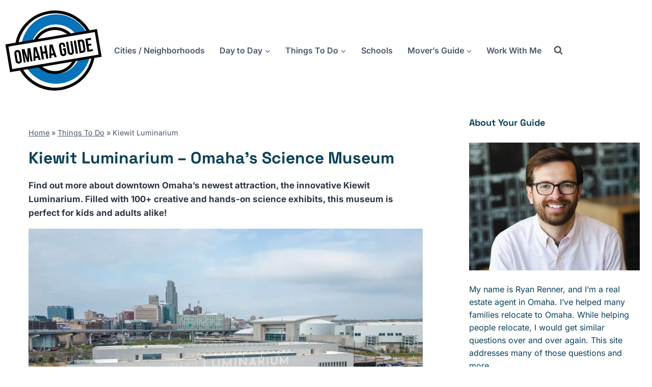

--- FILE ---
content_type: text/html; charset=UTF-8
request_url: https://omahaguide.com/things-to-do/kiewit-luminarium/
body_size: 35817
content:
<!doctype html>
<html lang="en-US" prefix="og: https://ogp.me/ns#" class="no-js" itemtype="https://schema.org/WebPage" itemscope>
<head>
	<meta charset="UTF-8">
<script type="0203e6cecd8e4d17ed3de413-text/javascript">
var gform;gform||(document.addEventListener("gform_main_scripts_loaded",function(){gform.scriptsLoaded=!0}),document.addEventListener("gform/theme/scripts_loaded",function(){gform.themeScriptsLoaded=!0}),window.addEventListener("DOMContentLoaded",function(){gform.domLoaded=!0}),gform={domLoaded:!1,scriptsLoaded:!1,themeScriptsLoaded:!1,isFormEditor:()=>"function"==typeof InitializeEditor,callIfLoaded:function(o){return!(!gform.domLoaded||!gform.scriptsLoaded||!gform.themeScriptsLoaded&&!gform.isFormEditor()||(gform.isFormEditor()&&console.warn("The use of gform.initializeOnLoaded() is deprecated in the form editor context and will be removed in Gravity Forms 3.1."),o(),0))},initializeOnLoaded:function(o){gform.callIfLoaded(o)||(document.addEventListener("gform_main_scripts_loaded",()=>{gform.scriptsLoaded=!0,gform.callIfLoaded(o)}),document.addEventListener("gform/theme/scripts_loaded",()=>{gform.themeScriptsLoaded=!0,gform.callIfLoaded(o)}),window.addEventListener("DOMContentLoaded",()=>{gform.domLoaded=!0,gform.callIfLoaded(o)}))},hooks:{action:{},filter:{}},addAction:function(o,r,e,t){gform.addHook("action",o,r,e,t)},addFilter:function(o,r,e,t){gform.addHook("filter",o,r,e,t)},doAction:function(o){gform.doHook("action",o,arguments)},applyFilters:function(o){return gform.doHook("filter",o,arguments)},removeAction:function(o,r){gform.removeHook("action",o,r)},removeFilter:function(o,r,e){gform.removeHook("filter",o,r,e)},addHook:function(o,r,e,t,n){null==gform.hooks[o][r]&&(gform.hooks[o][r]=[]);var d=gform.hooks[o][r];null==n&&(n=r+"_"+d.length),gform.hooks[o][r].push({tag:n,callable:e,priority:t=null==t?10:t})},doHook:function(r,o,e){var t;if(e=Array.prototype.slice.call(e,1),null!=gform.hooks[r][o]&&((o=gform.hooks[r][o]).sort(function(o,r){return o.priority-r.priority}),o.forEach(function(o){"function"!=typeof(t=o.callable)&&(t=window[t]),"action"==r?t.apply(null,e):e[0]=t.apply(null,e)})),"filter"==r)return e[0]},removeHook:function(o,r,t,n){var e;null!=gform.hooks[o][r]&&(e=(e=gform.hooks[o][r]).filter(function(o,r,e){return!!(null!=n&&n!=o.tag||null!=t&&t!=o.priority)}),gform.hooks[o][r]=e)}});
</script>

	<meta name="viewport" content="width=device-width, initial-scale=1, minimum-scale=1">
	<link rel='stylesheet' id='kadence-glightbox-css' href='https://omahaguide.com/wp-content/plugins/kadence-blocks/includes/assets/css/kb-glightbox.min.css?ver=3.5.32' media='all' />

<!-- Search Engine Optimization by Rank Math PRO - https://rankmath.com/ -->
<title>Guide to Kiewit Luminarium in Omaha (2025)</title>
<meta name="description" content="Want to learn about Omaha&#039;s latest arts &amp; sciences museum? Check out my guide to the Kiewit Luminarium in downtown Omaha."/>
<meta name="robots" content="follow, index, max-snippet:-1, max-video-preview:-1, max-image-preview:large"/>
<link rel="canonical" href="https://omahaguide.com/things-to-do/kiewit-luminarium/" />
<meta property="og:locale" content="en_US" />
<meta property="og:type" content="article" />
<meta property="og:title" content="Guide to Kiewit Luminarium in Omaha (2025)" />
<meta property="og:description" content="Want to learn about Omaha&#039;s latest arts &amp; sciences museum? Check out my guide to the Kiewit Luminarium in downtown Omaha." />
<meta property="og:url" content="https://omahaguide.com/things-to-do/kiewit-luminarium/" />
<meta property="og:site_name" content="Omaha Guide" />
<meta property="article:publisher" content="https://www.facebook.com/omahaguide" />
<meta property="og:updated_time" content="2025-09-11T14:21:18-05:00" />
<meta property="og:image" content="https://omahaguide.com/wp-content/uploads/2023/04/luminarium-omaha-science-museum.webp" />
<meta property="og:image:secure_url" content="https://omahaguide.com/wp-content/uploads/2023/04/luminarium-omaha-science-museum.webp" />
<meta property="og:image:width" content="1400" />
<meta property="og:image:height" content="1050" />
<meta property="og:image:alt" content="Kiewit Luminarium" />
<meta property="og:image:type" content="image/webp" />
<meta property="article:published_time" content="2023-06-09T17:13:57-05:00" />
<meta property="article:modified_time" content="2025-09-11T14:21:18-05:00" />
<meta name="twitter:card" content="summary_large_image" />
<meta name="twitter:title" content="Guide to Kiewit Luminarium in Omaha (2025)" />
<meta name="twitter:description" content="Want to learn about Omaha&#039;s latest arts &amp; sciences museum? Check out my guide to the Kiewit Luminarium in downtown Omaha." />
<meta name="twitter:image" content="https://omahaguide.com/wp-content/uploads/2023/04/luminarium-omaha-science-museum.webp" />
<meta name="twitter:label1" content="Time to read" />
<meta name="twitter:data1" content="4 minutes" />
<script type="application/ld+json" class="rank-math-schema-pro">{"@context":"https://schema.org","@graph":[{"@type":"Organization","@id":"https://omahaguide.com/#organization","name":"Omaha Guide","sameAs":["https://www.facebook.com/omahaguide"],"logo":{"@type":"ImageObject","@id":"https://omahaguide.com/#logo","url":"https://omahaguide.com/wp-content/uploads/2024/06/cropped-new-color-favicon.png","contentUrl":"https://omahaguide.com/wp-content/uploads/2024/06/cropped-new-color-favicon.png","caption":"Omaha Guide","inLanguage":"en-US","width":"512","height":"512"}},{"@type":"WebSite","@id":"https://omahaguide.com/#website","url":"https://omahaguide.com","name":"Omaha Guide","alternateName":"OmahaGuide","publisher":{"@id":"https://omahaguide.com/#organization"},"inLanguage":"en-US"},{"@type":"ImageObject","@id":"https://omahaguide.com/wp-content/uploads/2023/04/luminarium-omaha-science-museum.webp","url":"https://omahaguide.com/wp-content/uploads/2023/04/luminarium-omaha-science-museum.webp","width":"1400","height":"1050","caption":"Kiewit Luminarium","inLanguage":"en-US"},{"@type":"BreadcrumbList","@id":"https://omahaguide.com/things-to-do/kiewit-luminarium/#breadcrumb","itemListElement":[{"@type":"ListItem","position":"1","item":{"@id":"https://omahaguide.com","name":"Home"}},{"@type":"ListItem","position":"2","item":{"@id":"https://omahaguide.com/things-to-do/","name":"Things To Do"}},{"@type":"ListItem","position":"3","item":{"@id":"https://omahaguide.com/things-to-do/kiewit-luminarium/","name":"Kiewit Luminarium"}}]},{"@type":"WebPage","@id":"https://omahaguide.com/things-to-do/kiewit-luminarium/#webpage","url":"https://omahaguide.com/things-to-do/kiewit-luminarium/","name":"Guide to Kiewit Luminarium in Omaha (2025)","datePublished":"2023-06-09T17:13:57-05:00","dateModified":"2025-09-11T14:21:18-05:00","isPartOf":{"@id":"https://omahaguide.com/#website"},"primaryImageOfPage":{"@id":"https://omahaguide.com/wp-content/uploads/2023/04/luminarium-omaha-science-museum.webp"},"inLanguage":"en-US","breadcrumb":{"@id":"https://omahaguide.com/things-to-do/kiewit-luminarium/#breadcrumb"}},{"@type":"Person","@id":"https://omahaguide.com/author/ryan-renner/","name":"Ryan Renner","description":"Ryan Renner is a real estate agent in Omaha, Nebraska. He has helped dozens of families relocate to the Omaha area.","url":"https://omahaguide.com/author/ryan-renner/","image":{"@type":"ImageObject","@id":"https://secure.gravatar.com/avatar/0d26b009dc2b1ba901fc00172d8f3767ebbe74b2b019ea01b87df624b73e34f4?s=96&amp;d=mm&amp;r=g","url":"https://secure.gravatar.com/avatar/0d26b009dc2b1ba901fc00172d8f3767ebbe74b2b019ea01b87df624b73e34f4?s=96&amp;d=mm&amp;r=g","caption":"Ryan Renner","inLanguage":"en-US"},"sameAs":["https://omahaguide.com","https://twitter.com/ryanr,","https://www.zillow.com/profile/ryanrenneromaha","https://www.youtube.com/@OmahaGuide","https://www.linkedin.com/in/ryanrenner","https://www.instagram.com/ryanrenner/","https://maps.app.goo.gl/uaJ4xtAwdbkpsLLc6","https://ryanrenner.com"],"worksFor":{"@id":"https://omahaguide.com/#organization"}},{"@type":"Article","headline":"Guide to Kiewit Luminarium in Omaha (2025)","keywords":"Kiewit Luminarium","datePublished":"2023-06-09T17:13:57-05:00","dateModified":"2025-09-11T14:21:18-05:00","author":{"@id":"https://omahaguide.com/author/ryan-renner/","name":"Ryan Renner"},"publisher":{"@id":"https://omahaguide.com/#organization"},"description":"Want to learn about Omaha&#039;s latest arts &amp; sciences museum? Check out my guide to the Kiewit Luminarium in downtown Omaha.","name":"Guide to Kiewit Luminarium in Omaha (2025)","@id":"https://omahaguide.com/things-to-do/kiewit-luminarium/#richSnippet","isPartOf":{"@id":"https://omahaguide.com/things-to-do/kiewit-luminarium/#webpage"},"image":{"@id":"https://omahaguide.com/wp-content/uploads/2023/04/luminarium-omaha-science-museum.webp"},"inLanguage":"en-US","mainEntityOfPage":{"@id":"https://omahaguide.com/things-to-do/kiewit-luminarium/#webpage"}}]}</script>
<!-- /Rank Math WordPress SEO plugin -->

<link href='https://omahaguide.com' rel='preconnect' />
<link rel="alternate" type="application/rss+xml" title="Omaha Guide &raquo; Feed" href="https://omahaguide.com/feed/" />
<link rel="alternate" type="application/rss+xml" title="Omaha Guide &raquo; Comments Feed" href="https://omahaguide.com/comments/feed/" />
			<script type="0203e6cecd8e4d17ed3de413-text/javascript">document.documentElement.classList.remove( 'no-js' );</script>
			<link rel="alternate" title="oEmbed (JSON)" type="application/json+oembed" href="https://omahaguide.com/wp-json/oembed/1.0/embed?url=https%3A%2F%2Fomahaguide.com%2Fthings-to-do%2Fkiewit-luminarium%2F" />
<link rel="alternate" title="oEmbed (XML)" type="text/xml+oembed" href="https://omahaguide.com/wp-json/oembed/1.0/embed?url=https%3A%2F%2Fomahaguide.com%2Fthings-to-do%2Fkiewit-luminarium%2F&#038;format=xml" />
<link rel="alternate" type="application/rss+xml" title="Omaha Guide &raquo; Stories Feed" href="https://omahaguide.com/web-stories/feed/"><style id='wp-img-auto-sizes-contain-inline-css'>
img:is([sizes=auto i],[sizes^="auto," i]){contain-intrinsic-size:3000px 1500px}
/*# sourceURL=wp-img-auto-sizes-contain-inline-css */
</style>
<style id='kadence-blocks-advancedheading-inline-css'>
	.wp-block-kadence-advancedheading mark{background:transparent;border-style:solid;border-width:0}
	.wp-block-kadence-advancedheading mark.kt-highlight{color:#f76a0c;}
	.kb-adv-heading-icon{display: inline-flex;justify-content: center;align-items: center;}
	.is-layout-constrained > .kb-advanced-heading-link {display: block;}.wp-block-kadence-advancedheading.has-background{padding: 0;}	.single-content .kadence-advanced-heading-wrapper h1,
	.single-content .kadence-advanced-heading-wrapper h2,
	.single-content .kadence-advanced-heading-wrapper h3,
	.single-content .kadence-advanced-heading-wrapper h4,
	.single-content .kadence-advanced-heading-wrapper h5,
	.single-content .kadence-advanced-heading-wrapper h6 {margin: 1.5em 0 .5em;}
	.single-content .kadence-advanced-heading-wrapper+* { margin-top:0;}.kb-screen-reader-text{position:absolute;width:1px;height:1px;padding:0;margin:-1px;overflow:hidden;clip:rect(0,0,0,0);}
/*# sourceURL=kadence-blocks-advancedheading-inline-css */
</style>
<link rel='stylesheet' id='kadence-blocks-column-css' href='https://omahaguide.com/wp-content/plugins/kadence-blocks/dist/style-blocks-column.css?ver=3.5.32' media='all' />
<link rel='stylesheet' id='kadence-blocks-rowlayout-css' href='https://omahaguide.com/wp-content/plugins/kadence-blocks/dist/style-blocks-rowlayout.css?ver=3.5.32' media='all' />
<link rel='stylesheet' id='kadence-blocks-image-css' href='https://omahaguide.com/wp-content/plugins/kadence-blocks/dist/style-blocks-image.css?ver=3.5.32' media='all' />
<style id='wp-emoji-styles-inline-css'>

	img.wp-smiley, img.emoji {
		display: inline !important;
		border: none !important;
		box-shadow: none !important;
		height: 1em !important;
		width: 1em !important;
		margin: 0 0.07em !important;
		vertical-align: -0.1em !important;
		background: none !important;
		padding: 0 !important;
	}
/*# sourceURL=wp-emoji-styles-inline-css */
</style>
<link rel='stylesheet' id='wp-block-library-css' href='https://omahaguide.com/wp-includes/css/dist/block-library/style.min.css?ver=6.9' media='all' />
<style id='wp-block-heading-inline-css'>
h1:where(.wp-block-heading).has-background,h2:where(.wp-block-heading).has-background,h3:where(.wp-block-heading).has-background,h4:where(.wp-block-heading).has-background,h5:where(.wp-block-heading).has-background,h6:where(.wp-block-heading).has-background{padding:1.25em 2.375em}h1.has-text-align-left[style*=writing-mode]:where([style*=vertical-lr]),h1.has-text-align-right[style*=writing-mode]:where([style*=vertical-rl]),h2.has-text-align-left[style*=writing-mode]:where([style*=vertical-lr]),h2.has-text-align-right[style*=writing-mode]:where([style*=vertical-rl]),h3.has-text-align-left[style*=writing-mode]:where([style*=vertical-lr]),h3.has-text-align-right[style*=writing-mode]:where([style*=vertical-rl]),h4.has-text-align-left[style*=writing-mode]:where([style*=vertical-lr]),h4.has-text-align-right[style*=writing-mode]:where([style*=vertical-rl]),h5.has-text-align-left[style*=writing-mode]:where([style*=vertical-lr]),h5.has-text-align-right[style*=writing-mode]:where([style*=vertical-rl]),h6.has-text-align-left[style*=writing-mode]:where([style*=vertical-lr]),h6.has-text-align-right[style*=writing-mode]:where([style*=vertical-rl]){rotate:180deg}
/*# sourceURL=https://omahaguide.com/wp-includes/blocks/heading/style.min.css */
</style>
<style id='wp-block-image-inline-css'>
.wp-block-image>a,.wp-block-image>figure>a{display:inline-block}.wp-block-image img{box-sizing:border-box;height:auto;max-width:100%;vertical-align:bottom}@media not (prefers-reduced-motion){.wp-block-image img.hide{visibility:hidden}.wp-block-image img.show{animation:show-content-image .4s}}.wp-block-image[style*=border-radius] img,.wp-block-image[style*=border-radius]>a{border-radius:inherit}.wp-block-image.has-custom-border img{box-sizing:border-box}.wp-block-image.aligncenter{text-align:center}.wp-block-image.alignfull>a,.wp-block-image.alignwide>a{width:100%}.wp-block-image.alignfull img,.wp-block-image.alignwide img{height:auto;width:100%}.wp-block-image .aligncenter,.wp-block-image .alignleft,.wp-block-image .alignright,.wp-block-image.aligncenter,.wp-block-image.alignleft,.wp-block-image.alignright{display:table}.wp-block-image .aligncenter>figcaption,.wp-block-image .alignleft>figcaption,.wp-block-image .alignright>figcaption,.wp-block-image.aligncenter>figcaption,.wp-block-image.alignleft>figcaption,.wp-block-image.alignright>figcaption{caption-side:bottom;display:table-caption}.wp-block-image .alignleft{float:left;margin:.5em 1em .5em 0}.wp-block-image .alignright{float:right;margin:.5em 0 .5em 1em}.wp-block-image .aligncenter{margin-left:auto;margin-right:auto}.wp-block-image :where(figcaption){margin-bottom:1em;margin-top:.5em}.wp-block-image.is-style-circle-mask img{border-radius:9999px}@supports ((-webkit-mask-image:none) or (mask-image:none)) or (-webkit-mask-image:none){.wp-block-image.is-style-circle-mask img{border-radius:0;-webkit-mask-image:url('data:image/svg+xml;utf8,<svg viewBox="0 0 100 100" xmlns="http://www.w3.org/2000/svg"><circle cx="50" cy="50" r="50"/></svg>');mask-image:url('data:image/svg+xml;utf8,<svg viewBox="0 0 100 100" xmlns="http://www.w3.org/2000/svg"><circle cx="50" cy="50" r="50"/></svg>');mask-mode:alpha;-webkit-mask-position:center;mask-position:center;-webkit-mask-repeat:no-repeat;mask-repeat:no-repeat;-webkit-mask-size:contain;mask-size:contain}}:root :where(.wp-block-image.is-style-rounded img,.wp-block-image .is-style-rounded img){border-radius:9999px}.wp-block-image figure{margin:0}.wp-lightbox-container{display:flex;flex-direction:column;position:relative}.wp-lightbox-container img{cursor:zoom-in}.wp-lightbox-container img:hover+button{opacity:1}.wp-lightbox-container button{align-items:center;backdrop-filter:blur(16px) saturate(180%);background-color:#5a5a5a40;border:none;border-radius:4px;cursor:zoom-in;display:flex;height:20px;justify-content:center;opacity:0;padding:0;position:absolute;right:16px;text-align:center;top:16px;width:20px;z-index:100}@media not (prefers-reduced-motion){.wp-lightbox-container button{transition:opacity .2s ease}}.wp-lightbox-container button:focus-visible{outline:3px auto #5a5a5a40;outline:3px auto -webkit-focus-ring-color;outline-offset:3px}.wp-lightbox-container button:hover{cursor:pointer;opacity:1}.wp-lightbox-container button:focus{opacity:1}.wp-lightbox-container button:focus,.wp-lightbox-container button:hover,.wp-lightbox-container button:not(:hover):not(:active):not(.has-background){background-color:#5a5a5a40;border:none}.wp-lightbox-overlay{box-sizing:border-box;cursor:zoom-out;height:100vh;left:0;overflow:hidden;position:fixed;top:0;visibility:hidden;width:100%;z-index:100000}.wp-lightbox-overlay .close-button{align-items:center;cursor:pointer;display:flex;justify-content:center;min-height:40px;min-width:40px;padding:0;position:absolute;right:calc(env(safe-area-inset-right) + 16px);top:calc(env(safe-area-inset-top) + 16px);z-index:5000000}.wp-lightbox-overlay .close-button:focus,.wp-lightbox-overlay .close-button:hover,.wp-lightbox-overlay .close-button:not(:hover):not(:active):not(.has-background){background:none;border:none}.wp-lightbox-overlay .lightbox-image-container{height:var(--wp--lightbox-container-height);left:50%;overflow:hidden;position:absolute;top:50%;transform:translate(-50%,-50%);transform-origin:top left;width:var(--wp--lightbox-container-width);z-index:9999999999}.wp-lightbox-overlay .wp-block-image{align-items:center;box-sizing:border-box;display:flex;height:100%;justify-content:center;margin:0;position:relative;transform-origin:0 0;width:100%;z-index:3000000}.wp-lightbox-overlay .wp-block-image img{height:var(--wp--lightbox-image-height);min-height:var(--wp--lightbox-image-height);min-width:var(--wp--lightbox-image-width);width:var(--wp--lightbox-image-width)}.wp-lightbox-overlay .wp-block-image figcaption{display:none}.wp-lightbox-overlay button{background:none;border:none}.wp-lightbox-overlay .scrim{background-color:#fff;height:100%;opacity:.9;position:absolute;width:100%;z-index:2000000}.wp-lightbox-overlay.active{visibility:visible}@media not (prefers-reduced-motion){.wp-lightbox-overlay.active{animation:turn-on-visibility .25s both}.wp-lightbox-overlay.active img{animation:turn-on-visibility .35s both}.wp-lightbox-overlay.show-closing-animation:not(.active){animation:turn-off-visibility .35s both}.wp-lightbox-overlay.show-closing-animation:not(.active) img{animation:turn-off-visibility .25s both}.wp-lightbox-overlay.zoom.active{animation:none;opacity:1;visibility:visible}.wp-lightbox-overlay.zoom.active .lightbox-image-container{animation:lightbox-zoom-in .4s}.wp-lightbox-overlay.zoom.active .lightbox-image-container img{animation:none}.wp-lightbox-overlay.zoom.active .scrim{animation:turn-on-visibility .4s forwards}.wp-lightbox-overlay.zoom.show-closing-animation:not(.active){animation:none}.wp-lightbox-overlay.zoom.show-closing-animation:not(.active) .lightbox-image-container{animation:lightbox-zoom-out .4s}.wp-lightbox-overlay.zoom.show-closing-animation:not(.active) .lightbox-image-container img{animation:none}.wp-lightbox-overlay.zoom.show-closing-animation:not(.active) .scrim{animation:turn-off-visibility .4s forwards}}@keyframes show-content-image{0%{visibility:hidden}99%{visibility:hidden}to{visibility:visible}}@keyframes turn-on-visibility{0%{opacity:0}to{opacity:1}}@keyframes turn-off-visibility{0%{opacity:1;visibility:visible}99%{opacity:0;visibility:visible}to{opacity:0;visibility:hidden}}@keyframes lightbox-zoom-in{0%{transform:translate(calc((-100vw + var(--wp--lightbox-scrollbar-width))/2 + var(--wp--lightbox-initial-left-position)),calc(-50vh + var(--wp--lightbox-initial-top-position))) scale(var(--wp--lightbox-scale))}to{transform:translate(-50%,-50%) scale(1)}}@keyframes lightbox-zoom-out{0%{transform:translate(-50%,-50%) scale(1);visibility:visible}99%{visibility:visible}to{transform:translate(calc((-100vw + var(--wp--lightbox-scrollbar-width))/2 + var(--wp--lightbox-initial-left-position)),calc(-50vh + var(--wp--lightbox-initial-top-position))) scale(var(--wp--lightbox-scale));visibility:hidden}}
/*# sourceURL=https://omahaguide.com/wp-includes/blocks/image/style.min.css */
</style>
<style id='wp-block-list-inline-css'>
ol,ul{box-sizing:border-box}:root :where(.wp-block-list.has-background){padding:1.25em 2.375em}
/*# sourceURL=https://omahaguide.com/wp-includes/blocks/list/style.min.css */
</style>
<style id='wp-block-group-inline-css'>
.wp-block-group{box-sizing:border-box}:where(.wp-block-group.wp-block-group-is-layout-constrained){position:relative}
/*# sourceURL=https://omahaguide.com/wp-includes/blocks/group/style.min.css */
</style>
<style id='wp-block-paragraph-inline-css'>
.is-small-text{font-size:.875em}.is-regular-text{font-size:1em}.is-large-text{font-size:2.25em}.is-larger-text{font-size:3em}.has-drop-cap:not(:focus):first-letter{float:left;font-size:8.4em;font-style:normal;font-weight:100;line-height:.68;margin:.05em .1em 0 0;text-transform:uppercase}body.rtl .has-drop-cap:not(:focus):first-letter{float:none;margin-left:.1em}p.has-drop-cap.has-background{overflow:hidden}:root :where(p.has-background){padding:1.25em 2.375em}:where(p.has-text-color:not(.has-link-color)) a{color:inherit}p.has-text-align-left[style*="writing-mode:vertical-lr"],p.has-text-align-right[style*="writing-mode:vertical-rl"]{rotate:180deg}
/*# sourceURL=https://omahaguide.com/wp-includes/blocks/paragraph/style.min.css */
</style>
<style id='global-styles-inline-css'>
:root{--wp--preset--aspect-ratio--square: 1;--wp--preset--aspect-ratio--4-3: 4/3;--wp--preset--aspect-ratio--3-4: 3/4;--wp--preset--aspect-ratio--3-2: 3/2;--wp--preset--aspect-ratio--2-3: 2/3;--wp--preset--aspect-ratio--16-9: 16/9;--wp--preset--aspect-ratio--9-16: 9/16;--wp--preset--color--black: #000000;--wp--preset--color--cyan-bluish-gray: #abb8c3;--wp--preset--color--white: #ffffff;--wp--preset--color--pale-pink: #f78da7;--wp--preset--color--vivid-red: #cf2e2e;--wp--preset--color--luminous-vivid-orange: #ff6900;--wp--preset--color--luminous-vivid-amber: #fcb900;--wp--preset--color--light-green-cyan: #7bdcb5;--wp--preset--color--vivid-green-cyan: #00d084;--wp--preset--color--pale-cyan-blue: #8ed1fc;--wp--preset--color--vivid-cyan-blue: #0693e3;--wp--preset--color--vivid-purple: #9b51e0;--wp--preset--color--theme-palette-1: var(--global-palette1);--wp--preset--color--theme-palette-2: var(--global-palette2);--wp--preset--color--theme-palette-3: var(--global-palette3);--wp--preset--color--theme-palette-4: var(--global-palette4);--wp--preset--color--theme-palette-5: var(--global-palette5);--wp--preset--color--theme-palette-6: var(--global-palette6);--wp--preset--color--theme-palette-7: var(--global-palette7);--wp--preset--color--theme-palette-8: var(--global-palette8);--wp--preset--color--theme-palette-9: var(--global-palette9);--wp--preset--color--theme-palette-10: var(--global-palette10);--wp--preset--color--theme-palette-11: var(--global-palette11);--wp--preset--color--theme-palette-12: var(--global-palette12);--wp--preset--color--theme-palette-13: var(--global-palette13);--wp--preset--color--theme-palette-14: var(--global-palette14);--wp--preset--color--theme-palette-15: var(--global-palette15);--wp--preset--gradient--vivid-cyan-blue-to-vivid-purple: linear-gradient(135deg,rgb(6,147,227) 0%,rgb(155,81,224) 100%);--wp--preset--gradient--light-green-cyan-to-vivid-green-cyan: linear-gradient(135deg,rgb(122,220,180) 0%,rgb(0,208,130) 100%);--wp--preset--gradient--luminous-vivid-amber-to-luminous-vivid-orange: linear-gradient(135deg,rgb(252,185,0) 0%,rgb(255,105,0) 100%);--wp--preset--gradient--luminous-vivid-orange-to-vivid-red: linear-gradient(135deg,rgb(255,105,0) 0%,rgb(207,46,46) 100%);--wp--preset--gradient--very-light-gray-to-cyan-bluish-gray: linear-gradient(135deg,rgb(238,238,238) 0%,rgb(169,184,195) 100%);--wp--preset--gradient--cool-to-warm-spectrum: linear-gradient(135deg,rgb(74,234,220) 0%,rgb(151,120,209) 20%,rgb(207,42,186) 40%,rgb(238,44,130) 60%,rgb(251,105,98) 80%,rgb(254,248,76) 100%);--wp--preset--gradient--blush-light-purple: linear-gradient(135deg,rgb(255,206,236) 0%,rgb(152,150,240) 100%);--wp--preset--gradient--blush-bordeaux: linear-gradient(135deg,rgb(254,205,165) 0%,rgb(254,45,45) 50%,rgb(107,0,62) 100%);--wp--preset--gradient--luminous-dusk: linear-gradient(135deg,rgb(255,203,112) 0%,rgb(199,81,192) 50%,rgb(65,88,208) 100%);--wp--preset--gradient--pale-ocean: linear-gradient(135deg,rgb(255,245,203) 0%,rgb(182,227,212) 50%,rgb(51,167,181) 100%);--wp--preset--gradient--electric-grass: linear-gradient(135deg,rgb(202,248,128) 0%,rgb(113,206,126) 100%);--wp--preset--gradient--midnight: linear-gradient(135deg,rgb(2,3,129) 0%,rgb(40,116,252) 100%);--wp--preset--font-size--small: var(--global-font-size-small);--wp--preset--font-size--medium: var(--global-font-size-medium);--wp--preset--font-size--large: var(--global-font-size-large);--wp--preset--font-size--x-large: 42px;--wp--preset--font-size--larger: var(--global-font-size-larger);--wp--preset--font-size--xxlarge: var(--global-font-size-xxlarge);--wp--preset--spacing--20: 0.44rem;--wp--preset--spacing--30: 0.67rem;--wp--preset--spacing--40: 1rem;--wp--preset--spacing--50: 1.5rem;--wp--preset--spacing--60: 2.25rem;--wp--preset--spacing--70: 3.38rem;--wp--preset--spacing--80: 5.06rem;--wp--preset--shadow--natural: 6px 6px 9px rgba(0, 0, 0, 0.2);--wp--preset--shadow--deep: 12px 12px 50px rgba(0, 0, 0, 0.4);--wp--preset--shadow--sharp: 6px 6px 0px rgba(0, 0, 0, 0.2);--wp--preset--shadow--outlined: 6px 6px 0px -3px rgb(255, 255, 255), 6px 6px rgb(0, 0, 0);--wp--preset--shadow--crisp: 6px 6px 0px rgb(0, 0, 0);}:where(.is-layout-flex){gap: 0.5em;}:where(.is-layout-grid){gap: 0.5em;}body .is-layout-flex{display: flex;}.is-layout-flex{flex-wrap: wrap;align-items: center;}.is-layout-flex > :is(*, div){margin: 0;}body .is-layout-grid{display: grid;}.is-layout-grid > :is(*, div){margin: 0;}:where(.wp-block-columns.is-layout-flex){gap: 2em;}:where(.wp-block-columns.is-layout-grid){gap: 2em;}:where(.wp-block-post-template.is-layout-flex){gap: 1.25em;}:where(.wp-block-post-template.is-layout-grid){gap: 1.25em;}.has-black-color{color: var(--wp--preset--color--black) !important;}.has-cyan-bluish-gray-color{color: var(--wp--preset--color--cyan-bluish-gray) !important;}.has-white-color{color: var(--wp--preset--color--white) !important;}.has-pale-pink-color{color: var(--wp--preset--color--pale-pink) !important;}.has-vivid-red-color{color: var(--wp--preset--color--vivid-red) !important;}.has-luminous-vivid-orange-color{color: var(--wp--preset--color--luminous-vivid-orange) !important;}.has-luminous-vivid-amber-color{color: var(--wp--preset--color--luminous-vivid-amber) !important;}.has-light-green-cyan-color{color: var(--wp--preset--color--light-green-cyan) !important;}.has-vivid-green-cyan-color{color: var(--wp--preset--color--vivid-green-cyan) !important;}.has-pale-cyan-blue-color{color: var(--wp--preset--color--pale-cyan-blue) !important;}.has-vivid-cyan-blue-color{color: var(--wp--preset--color--vivid-cyan-blue) !important;}.has-vivid-purple-color{color: var(--wp--preset--color--vivid-purple) !important;}.has-black-background-color{background-color: var(--wp--preset--color--black) !important;}.has-cyan-bluish-gray-background-color{background-color: var(--wp--preset--color--cyan-bluish-gray) !important;}.has-white-background-color{background-color: var(--wp--preset--color--white) !important;}.has-pale-pink-background-color{background-color: var(--wp--preset--color--pale-pink) !important;}.has-vivid-red-background-color{background-color: var(--wp--preset--color--vivid-red) !important;}.has-luminous-vivid-orange-background-color{background-color: var(--wp--preset--color--luminous-vivid-orange) !important;}.has-luminous-vivid-amber-background-color{background-color: var(--wp--preset--color--luminous-vivid-amber) !important;}.has-light-green-cyan-background-color{background-color: var(--wp--preset--color--light-green-cyan) !important;}.has-vivid-green-cyan-background-color{background-color: var(--wp--preset--color--vivid-green-cyan) !important;}.has-pale-cyan-blue-background-color{background-color: var(--wp--preset--color--pale-cyan-blue) !important;}.has-vivid-cyan-blue-background-color{background-color: var(--wp--preset--color--vivid-cyan-blue) !important;}.has-vivid-purple-background-color{background-color: var(--wp--preset--color--vivid-purple) !important;}.has-black-border-color{border-color: var(--wp--preset--color--black) !important;}.has-cyan-bluish-gray-border-color{border-color: var(--wp--preset--color--cyan-bluish-gray) !important;}.has-white-border-color{border-color: var(--wp--preset--color--white) !important;}.has-pale-pink-border-color{border-color: var(--wp--preset--color--pale-pink) !important;}.has-vivid-red-border-color{border-color: var(--wp--preset--color--vivid-red) !important;}.has-luminous-vivid-orange-border-color{border-color: var(--wp--preset--color--luminous-vivid-orange) !important;}.has-luminous-vivid-amber-border-color{border-color: var(--wp--preset--color--luminous-vivid-amber) !important;}.has-light-green-cyan-border-color{border-color: var(--wp--preset--color--light-green-cyan) !important;}.has-vivid-green-cyan-border-color{border-color: var(--wp--preset--color--vivid-green-cyan) !important;}.has-pale-cyan-blue-border-color{border-color: var(--wp--preset--color--pale-cyan-blue) !important;}.has-vivid-cyan-blue-border-color{border-color: var(--wp--preset--color--vivid-cyan-blue) !important;}.has-vivid-purple-border-color{border-color: var(--wp--preset--color--vivid-purple) !important;}.has-vivid-cyan-blue-to-vivid-purple-gradient-background{background: var(--wp--preset--gradient--vivid-cyan-blue-to-vivid-purple) !important;}.has-light-green-cyan-to-vivid-green-cyan-gradient-background{background: var(--wp--preset--gradient--light-green-cyan-to-vivid-green-cyan) !important;}.has-luminous-vivid-amber-to-luminous-vivid-orange-gradient-background{background: var(--wp--preset--gradient--luminous-vivid-amber-to-luminous-vivid-orange) !important;}.has-luminous-vivid-orange-to-vivid-red-gradient-background{background: var(--wp--preset--gradient--luminous-vivid-orange-to-vivid-red) !important;}.has-very-light-gray-to-cyan-bluish-gray-gradient-background{background: var(--wp--preset--gradient--very-light-gray-to-cyan-bluish-gray) !important;}.has-cool-to-warm-spectrum-gradient-background{background: var(--wp--preset--gradient--cool-to-warm-spectrum) !important;}.has-blush-light-purple-gradient-background{background: var(--wp--preset--gradient--blush-light-purple) !important;}.has-blush-bordeaux-gradient-background{background: var(--wp--preset--gradient--blush-bordeaux) !important;}.has-luminous-dusk-gradient-background{background: var(--wp--preset--gradient--luminous-dusk) !important;}.has-pale-ocean-gradient-background{background: var(--wp--preset--gradient--pale-ocean) !important;}.has-electric-grass-gradient-background{background: var(--wp--preset--gradient--electric-grass) !important;}.has-midnight-gradient-background{background: var(--wp--preset--gradient--midnight) !important;}.has-small-font-size{font-size: var(--wp--preset--font-size--small) !important;}.has-medium-font-size{font-size: var(--wp--preset--font-size--medium) !important;}.has-large-font-size{font-size: var(--wp--preset--font-size--large) !important;}.has-x-large-font-size{font-size: var(--wp--preset--font-size--x-large) !important;}
/*# sourceURL=global-styles-inline-css */
</style>

<style id='classic-theme-styles-inline-css'>
/*! This file is auto-generated */
.wp-block-button__link{color:#fff;background-color:#32373c;border-radius:9999px;box-shadow:none;text-decoration:none;padding:calc(.667em + 2px) calc(1.333em + 2px);font-size:1.125em}.wp-block-file__button{background:#32373c;color:#fff;text-decoration:none}
/*# sourceURL=/wp-includes/css/classic-themes.min.css */
</style>
<link rel='stylesheet' id='omaha-kilo-block-style-css' href='https://omahaguide.com/wp-content/plugins/omaha-kilo-block/style.css?ver=1.0.0' media='all' />
<link rel='stylesheet' id='frontend-style-css' href='https://omahaguide.com/wp-content/plugins/gutenberg-block//assets/css/admin-style.css?ver=1' media='all' />
<style id='if-so-public-dummy-inline-css'>
        .lds-dual-ring {
          display: inline-block;
          width: 16px;
          height: 16px;
        }
        .lds-dual-ring:after {
          content: " ";
          display: block;
          width: 16px;
          height: 16px;
          margin: 0px;
          border-radius: 50%;
          border: 3px solid #000;
          border-color: #000 transparent #000 transparent;
          animation: lds-dual-ring 1.2s linear infinite;
        }
        @keyframes lds-dual-ring {
          0% {
            transform: rotate(0deg);
          }
          100% {
            transform: rotate(360deg);
          }
        }
        /*loader 2*/
        .ifso-logo-loader {
            font-size: 20px;
            width: 64px;
            font-family: sans-serif;
            position: relative;
            height: auto;
            font-weight: 800;
        }
        .ifso-logo-loader:before {
            content: '';
            position: absolute;
            left: 30%;
            top: 36%;
            width: 14px;
            height: 22px;
            clip-path: polygon(100% 50%, 0 0, 0 100%);
            background: #fd5b56;
            animation: spinAndMoveArrow 2s infinite;
            height: 9px;
            width: 7px;
        }
        .ifso-logo-loader:after {
            content: "If So";
            word-spacing: 12px;
        }
        @keyframes spinAndMoveArrow {
                40% {
                    transform: rotate(360deg);
                }
    
                60% {
                    transform: translateX(-5px);
                }
    
                80% {
                    transform: translateX(5px);
                }
    
                100% {
                    transform: translateX(0);
                }
        }
        /*Loader 3 - default content*/
        .ifso-default-content-loader{
            display:inline-block;
        }
        
/*# sourceURL=if-so-public-dummy-inline-css */
</style>
<link rel='stylesheet' id='kadence-global-css' href='https://omahaguide.com/wp-content/themes/kadence/assets/css/global.min.css?ver=1767951020' media='all' />
<style id='kadence-global-inline-css'>
/* Kadence Base CSS */
:root{--global-palette1:#094059;--global-palette2:#215387;--global-palette3:#0072bc;--global-palette4:#2D3748;--global-palette5:#4A5568;--global-palette6:#718096;--global-palette7:#EDF2F7;--global-palette8:#F7FAFC;--global-palette9:#ffffff;--global-palette10:oklch(from var(--global-palette1) calc(l + 0.10 * (1 - l)) calc(c * 1.00) calc(h + 180) / 100%);--global-palette11:#13612e;--global-palette12:#1159af;--global-palette13:#b82105;--global-palette14:#f7630c;--global-palette15:#f5a524;--global-palette9rgb:255, 255, 255;--global-palette-highlight:#0072bc;--global-palette-highlight-alt:var(--global-palette2);--global-palette-highlight-alt2:var(--global-palette9);--global-palette-btn-bg:var(--global-palette1);--global-palette-btn-bg-hover:var(--global-palette2);--global-palette-btn:var(--global-palette9);--global-palette-btn-hover:var(--global-palette9);--global-palette-btn-sec-bg:var(--global-palette7);--global-palette-btn-sec-bg-hover:var(--global-palette2);--global-palette-btn-sec:var(--global-palette3);--global-palette-btn-sec-hover:var(--global-palette9);--global-body-font-family:Inter, sans-serif;--global-heading-font-family:'Space Grotesk', sans-serif;--global-primary-nav-font-family:inherit;--global-fallback-font:sans-serif;--global-display-fallback-font:sans-serif;--global-content-width:1290px;--global-content-wide-width:calc(1290px + 230px);--global-content-narrow-width:842px;--global-content-edge-padding:1.5rem;--global-content-boxed-padding:2rem;--global-calc-content-width:calc(1290px - var(--global-content-edge-padding) - var(--global-content-edge-padding) );--wp--style--global--content-size:var(--global-calc-content-width);}.wp-site-blocks{--global-vw:calc( 100vw - ( 0.5 * var(--scrollbar-offset)));}body{background:var(--global-palette9);-webkit-font-smoothing:antialiased;-moz-osx-font-smoothing:grayscale;}body, input, select, optgroup, textarea{font-style:normal;font-weight:normal;font-size:17px;line-height:1.6;font-family:var(--global-body-font-family);color:var(--global-palette4);}.content-bg, body.content-style-unboxed .site{background:var(--global-palette9);}h1,h2,h3,h4,h5,h6{font-family:var(--global-heading-font-family);}h1{font-style:normal;font-weight:800;font-size:32px;line-height:1.5;color:var(--global-palette1);}h2{font-style:normal;font-weight:700;font-size:28px;line-height:1.28;color:var(--global-palette1);}h3{font-style:normal;font-weight:700;font-size:22px;line-height:1.3;color:var(--global-palette1);}h4{font-style:normal;font-weight:700;font-size:22px;line-height:1.2;color:var(--global-palette1);}h5{font-style:normal;font-weight:700;font-size:22px;line-height:1.5;color:var(--global-palette1);}h6{font-style:normal;font-weight:700;font-size:18px;line-height:1.5;color:var(--global-palette1);}.entry-hero h1{font-style:normal;}.entry-hero .kadence-breadcrumbs, .entry-hero .search-form{font-style:normal;}.entry-hero .kadence-breadcrumbs{max-width:1290px;}.site-container, .site-header-row-layout-contained, .site-footer-row-layout-contained, .entry-hero-layout-contained, .comments-area, .alignfull > .wp-block-cover__inner-container, .alignwide > .wp-block-cover__inner-container{max-width:var(--global-content-width);}.content-width-narrow .content-container.site-container, .content-width-narrow .hero-container.site-container{max-width:var(--global-content-narrow-width);}@media all and (min-width: 1520px){.wp-site-blocks .content-container  .alignwide{margin-left:-115px;margin-right:-115px;width:unset;max-width:unset;}}@media all and (min-width: 1102px){.content-width-narrow .wp-site-blocks .content-container .alignwide{margin-left:-130px;margin-right:-130px;width:unset;max-width:unset;}}.content-style-boxed .wp-site-blocks .entry-content .alignwide{margin-left:calc( -1 * var( --global-content-boxed-padding ) );margin-right:calc( -1 * var( --global-content-boxed-padding ) );}.content-area{margin-top:1.5rem;margin-bottom:1.5rem;}@media all and (max-width: 1024px){.content-area{margin-top:1rem;margin-bottom:1rem;}}@media all and (max-width: 767px){.content-area{margin-top:0.25rem;margin-bottom:0.25rem;}}@media all and (max-width: 1024px){:root{--global-content-edge-padding:1rem;--global-content-boxed-padding:2rem;}}@media all and (max-width: 767px){:root{--global-content-edge-padding:0.6rem;--global-content-boxed-padding:1.5rem;}}.entry-content-wrap{padding:2rem;}@media all and (max-width: 1024px){.entry-content-wrap{padding:2rem;}}@media all and (max-width: 767px){.entry-content-wrap{padding:1.5rem;}}.entry.single-entry{box-shadow:0px 0px 0px 0px var(--global-palette9);}.entry.loop-entry{box-shadow:0px 15px 15px -10px rgba(0,0,0,0.05);}.loop-entry .entry-content-wrap{padding:2rem;}@media all and (max-width: 1024px){.loop-entry .entry-content-wrap{padding:2rem;}}@media all and (max-width: 767px){.loop-entry .entry-content-wrap{padding:1.5rem;}}.primary-sidebar.widget-area .widget{margin-bottom:1.5em;font-style:normal;color:var(--global-palette1);}.primary-sidebar.widget-area .widget-title{font-style:normal;font-weight:700;font-size:20px;line-height:1.5;color:var(--global-palette1);}.primary-sidebar.widget-area .sidebar-inner-wrap a:where(:not(.button):not(.wp-block-button__link):not(.wp-element-button)){color:var(--global-palette3);}.primary-sidebar.widget-area{padding:25px 0px 0px 0px;}button, .button, .wp-block-button__link, input[type="button"], input[type="reset"], input[type="submit"], .fl-button, .elementor-button-wrapper .elementor-button, .wc-block-components-checkout-place-order-button, .wc-block-cart__submit{box-shadow:0px 0px 0px -7px rgba(0,0,0,0);}button:hover, button:focus, button:active, .button:hover, .button:focus, .button:active, .wp-block-button__link:hover, .wp-block-button__link:focus, .wp-block-button__link:active, input[type="button"]:hover, input[type="button"]:focus, input[type="button"]:active, input[type="reset"]:hover, input[type="reset"]:focus, input[type="reset"]:active, input[type="submit"]:hover, input[type="submit"]:focus, input[type="submit"]:active, .elementor-button-wrapper .elementor-button:hover, .elementor-button-wrapper .elementor-button:focus, .elementor-button-wrapper .elementor-button:active, .wc-block-cart__submit:hover{box-shadow:0px 15px 25px -7px rgba(0,0,0,0.1);}.kb-button.kb-btn-global-outline.kb-btn-global-inherit{padding-top:calc(px - 2px);padding-right:calc(px - 2px);padding-bottom:calc(px - 2px);padding-left:calc(px - 2px);}@media all and (min-width: 1025px){.transparent-header .entry-hero .entry-hero-container-inner{padding-top:120px;}}@media all and (max-width: 1024px){.mobile-transparent-header .entry-hero .entry-hero-container-inner{padding-top:120px;}}@media all and (max-width: 767px){.mobile-transparent-header .entry-hero .entry-hero-container-inner{padding-top:120px;}}.page-title .kadence-breadcrumbs{font-style:normal;}.entry-hero.page-hero-section .entry-header{min-height:200px;}
/* Kadence Header CSS */
@media all and (max-width: 1024px){.mobile-transparent-header #masthead{position:absolute;left:0px;right:0px;z-index:100;}.kadence-scrollbar-fixer.mobile-transparent-header #masthead{right:var(--scrollbar-offset,0);}.mobile-transparent-header #masthead, .mobile-transparent-header .site-top-header-wrap .site-header-row-container-inner, .mobile-transparent-header .site-main-header-wrap .site-header-row-container-inner, .mobile-transparent-header .site-bottom-header-wrap .site-header-row-container-inner{background:transparent;}.site-header-row-tablet-layout-fullwidth, .site-header-row-tablet-layout-standard{padding:0px;}}@media all and (min-width: 1025px){.transparent-header #masthead{position:absolute;left:0px;right:0px;z-index:100;}.transparent-header.kadence-scrollbar-fixer #masthead{right:var(--scrollbar-offset,0);}.transparent-header #masthead, .transparent-header .site-top-header-wrap .site-header-row-container-inner, .transparent-header .site-main-header-wrap .site-header-row-container-inner, .transparent-header .site-bottom-header-wrap .site-header-row-container-inner{background:transparent;}}.site-branding a.brand img{max-width:190px;}.site-branding a.brand img.svg-logo-image{width:190px;}@media all and (max-width: 1024px){.site-branding a.brand img{max-width:120px;}.site-branding a.brand img.svg-logo-image{width:120px;}}@media all and (max-width: 767px){.site-branding a.brand img{max-width:35vw;}.site-branding a.brand img.svg-logo-image{width:35vw;}}.site-branding{padding:0px 0px 0px 0px;}#masthead, #masthead .kadence-sticky-header.item-is-fixed:not(.item-at-start):not(.site-header-row-container):not(.site-main-header-wrap), #masthead .kadence-sticky-header.item-is-fixed:not(.item-at-start) > .site-header-row-container-inner{background:#ffffff;}.site-main-header-wrap .site-header-row-container-inner{border-top:0px none transparent;}.site-main-header-inner-wrap{min-height:120px;}.site-main-header-wrap .site-header-row-container-inner>.site-container{padding:20px 10px 0px 10px;}@media all and (max-width: 1024px){.site-main-header-wrap .site-header-row-container-inner>.site-container{padding:10px 0px 0px 0px;}}.header-navigation[class*="header-navigation-style-underline"] .header-menu-container.primary-menu-container>ul>li>a:after{width:calc( 100% - 1.8em);}.main-navigation .primary-menu-container > ul > li.menu-item > a{padding-left:calc(1.8em / 2);padding-right:calc(1.8em / 2);padding-top:0.6em;padding-bottom:0.6em;color:var(--global-palette5);}.main-navigation .primary-menu-container > ul > li.menu-item .dropdown-nav-special-toggle{right:calc(1.8em / 2);}.main-navigation .primary-menu-container > ul li.menu-item > a{font-style:normal;font-weight:600;font-size:16px;text-transform:none;}.main-navigation .primary-menu-container > ul > li.menu-item > a:hover{color:var(--global-palette-highlight);}.main-navigation .primary-menu-container > ul > li.menu-item.current-menu-item > a{color:var(--global-palette3);}.header-navigation .header-menu-container ul ul.sub-menu, .header-navigation .header-menu-container ul ul.submenu{background:var(--global-palette9);box-shadow:0px 2px 13px 0px rgba(0,0,0,0.1);}.header-navigation .header-menu-container ul ul li.menu-item, .header-menu-container ul.menu > li.kadence-menu-mega-enabled > ul > li.menu-item > a{border-bottom:0px none rgba(255,255,255,0.1);border-radius:0px 0px 0px 0px;}.header-navigation .header-menu-container ul ul li.menu-item > a{width:190px;padding-top:1em;padding-bottom:1em;color:var(--global-palette3);font-style:normal;font-weight:normal;font-size:15px;}.header-navigation .header-menu-container ul ul li.menu-item > a:hover{color:var(--global-palette9);background:var(--global-palette2);border-radius:0px 0px 0px 0px;}.header-navigation .header-menu-container ul ul li.menu-item.current-menu-item > a{color:var(--global-palette9);background:var(--global-palette2);border-radius:0px 0px 0px 0px;}.mobile-toggle-open-container .menu-toggle-open, .mobile-toggle-open-container .menu-toggle-open:focus{color:var(--global-palette5);padding:0em 1.2em 0em 0em;font-size:14px;}.mobile-toggle-open-container .menu-toggle-open.menu-toggle-style-bordered{border:1px solid currentColor;}.mobile-toggle-open-container .menu-toggle-open .menu-toggle-icon{font-size:30px;}.mobile-toggle-open-container .menu-toggle-open:hover, .mobile-toggle-open-container .menu-toggle-open:focus-visible{color:var(--global-palette-highlight);}.mobile-navigation ul li{font-style:normal;font-size:16px;}.mobile-navigation ul li a{padding-top:1.4em;padding-bottom:1.4em;}.mobile-navigation ul li > a, .mobile-navigation ul li.menu-item-has-children > .drawer-nav-drop-wrap{background:var(--global-palette2);color:var(--global-palette8);}.mobile-navigation ul li.current-menu-item > a, .mobile-navigation ul li.current-menu-item.menu-item-has-children > .drawer-nav-drop-wrap{color:var(--global-palette-highlight);}.mobile-navigation ul li.menu-item-has-children .drawer-nav-drop-wrap, .mobile-navigation ul li:not(.menu-item-has-children) a{border-bottom:1px solid rgba(255,255,255,0.1);}.mobile-navigation:not(.drawer-navigation-parent-toggle-true) ul li.menu-item-has-children .drawer-nav-drop-wrap button{border-left:1px solid rgba(255,255,255,0.1);}#mobile-drawer .drawer-inner, #mobile-drawer.popup-drawer-layout-fullwidth.popup-drawer-animation-slice .pop-portion-bg, #mobile-drawer.popup-drawer-layout-fullwidth.popup-drawer-animation-slice.pop-animated.show-drawer .drawer-inner{background:var(--global-palette2);}#mobile-drawer .drawer-header .drawer-toggle{padding:0.6em 0.15em 0.6em 0.15em;font-size:24px;}.search-toggle-open-container .search-toggle-open{color:var(--global-palette5);}.search-toggle-open-container .search-toggle-open.search-toggle-style-bordered{border:1px solid currentColor;}.search-toggle-open-container .search-toggle-open .search-toggle-icon{font-size:1em;}.search-toggle-open-container .search-toggle-open:hover, .search-toggle-open-container .search-toggle-open:focus{color:var(--global-palette-highlight);}#search-drawer .drawer-inner{background:rgba(9, 12, 16, 0.97);}
/* Kadence Footer CSS */
.site-middle-footer-inner-wrap{padding-top:20px;padding-bottom:15px;grid-column-gap:10px;grid-row-gap:10px;}.site-middle-footer-inner-wrap .widget{margin-bottom:10px;}.site-middle-footer-inner-wrap .site-footer-section:not(:last-child):after{right:calc(-10px / 2);}
/* Kadence Pro Header CSS */
.header-navigation-dropdown-direction-left ul ul.submenu, .header-navigation-dropdown-direction-left ul ul.sub-menu{right:0px;left:auto;}.rtl .header-navigation-dropdown-direction-right ul ul.submenu, .rtl .header-navigation-dropdown-direction-right ul ul.sub-menu{left:0px;right:auto;}.header-account-button .nav-drop-title-wrap > .kadence-svg-iconset, .header-account-button > .kadence-svg-iconset{font-size:1.2em;}.site-header-item .header-account-button .nav-drop-title-wrap, .site-header-item .header-account-wrap > .header-account-button{display:flex;align-items:center;}.header-account-style-icon_label .header-account-label{padding-left:5px;}.header-account-style-label_icon .header-account-label{padding-right:5px;}.site-header-item .header-account-wrap .header-account-button{text-decoration:none;box-shadow:none;color:inherit;background:transparent;padding:0.6em 0em 0.6em 0em;}.header-mobile-account-wrap .header-account-button .nav-drop-title-wrap > .kadence-svg-iconset, .header-mobile-account-wrap .header-account-button > .kadence-svg-iconset{font-size:1.2em;}.header-mobile-account-wrap .header-account-button .nav-drop-title-wrap, .header-mobile-account-wrap > .header-account-button{display:flex;align-items:center;}.header-mobile-account-wrap.header-account-style-icon_label .header-account-label{padding-left:5px;}.header-mobile-account-wrap.header-account-style-label_icon .header-account-label{padding-right:5px;}.header-mobile-account-wrap .header-account-button{text-decoration:none;box-shadow:none;color:inherit;background:transparent;padding:0.6em 0em 0.6em 0em;}#login-drawer .drawer-inner .drawer-content{display:flex;justify-content:center;align-items:center;position:absolute;top:0px;bottom:0px;left:0px;right:0px;padding:0px;}#loginform p label{display:block;}#login-drawer #loginform{width:100%;}#login-drawer #loginform input{width:100%;}#login-drawer #loginform input[type="checkbox"]{width:auto;}#login-drawer .drawer-inner .drawer-header{position:relative;z-index:100;}#login-drawer .drawer-content_inner.widget_login_form_inner{padding:2em;width:100%;max-width:350px;border-radius:.25rem;background:var(--global-palette9);color:var(--global-palette4);}#login-drawer .lost_password a{color:var(--global-palette6);}#login-drawer .lost_password, #login-drawer .register-field{text-align:center;}#login-drawer .widget_login_form_inner p{margin-top:1.2em;margin-bottom:0em;}#login-drawer .widget_login_form_inner p:first-child{margin-top:0em;}#login-drawer .widget_login_form_inner label{margin-bottom:0.5em;}#login-drawer hr.register-divider{margin:1.2em 0;border-width:1px;}#login-drawer .register-field{font-size:90%;}@media all and (min-width: 1025px){#login-drawer hr.register-divider.hide-desktop{display:none;}#login-drawer p.register-field.hide-desktop{display:none;}}@media all and (max-width: 1024px){#login-drawer hr.register-divider.hide-mobile{display:none;}#login-drawer p.register-field.hide-mobile{display:none;}}@media all and (max-width: 767px){#login-drawer hr.register-divider.hide-mobile{display:none;}#login-drawer p.register-field.hide-mobile{display:none;}}.tertiary-navigation .tertiary-menu-container > ul > li.menu-item > a{padding-left:calc(1.2em / 2);padding-right:calc(1.2em / 2);padding-top:0.6em;padding-bottom:0.6em;color:var(--global-palette5);}.tertiary-navigation .tertiary-menu-container > ul > li.menu-item > a:hover{color:var(--global-palette-highlight);}.tertiary-navigation .tertiary-menu-container > ul > li.menu-item.current-menu-item > a{color:var(--global-palette3);}.header-navigation[class*="header-navigation-style-underline"] .header-menu-container.tertiary-menu-container>ul>li>a:after{width:calc( 100% - 1.2em);}.quaternary-navigation .quaternary-menu-container > ul > li.menu-item > a{padding-left:calc(1.2em / 2);padding-right:calc(1.2em / 2);padding-top:0.6em;padding-bottom:0.6em;color:var(--global-palette5);}.quaternary-navigation .quaternary-menu-container > ul > li.menu-item > a:hover{color:var(--global-palette-highlight);}.quaternary-navigation .quaternary-menu-container > ul > li.menu-item.current-menu-item > a{color:var(--global-palette3);}.header-navigation[class*="header-navigation-style-underline"] .header-menu-container.quaternary-menu-container>ul>li>a:after{width:calc( 100% - 1.2em);}#main-header .header-divider{border-right:1px solid var(--global-palette6);height:50%;}#main-header .header-divider2{border-right:1px solid var(--global-palette6);height:50%;}#main-header .header-divider3{border-right:1px solid var(--global-palette6);height:50%;}#mobile-header .header-mobile-divider, #mobile-drawer .header-mobile-divider{border-right:1px solid var(--global-palette6);height:50%;}#mobile-drawer .header-mobile-divider{border-top:1px solid var(--global-palette6);width:50%;}#mobile-header .header-mobile-divider2{border-right:1px solid var(--global-palette6);height:50%;}#mobile-drawer .header-mobile-divider2{border-top:1px solid var(--global-palette6);width:50%;}.header-item-search-bar form ::-webkit-input-placeholder{color:currentColor;opacity:0.5;}.header-item-search-bar form ::placeholder{color:currentColor;opacity:0.5;}.header-search-bar form{max-width:100%;width:240px;}.header-mobile-search-bar form{max-width:calc(100vw - var(--global-sm-spacing) - var(--global-sm-spacing));width:240px;}.header-widget-lstyle-normal .header-widget-area-inner a:not(.button){text-decoration:underline;}.element-contact-inner-wrap{display:flex;flex-wrap:wrap;align-items:center;margin-top:-0.6em;margin-left:calc(-0.6em / 2);margin-right:calc(-0.6em / 2);}.element-contact-inner-wrap .header-contact-item{display:inline-flex;flex-wrap:wrap;align-items:center;margin-top:0.6em;margin-left:calc(0.6em / 2);margin-right:calc(0.6em / 2);}.element-contact-inner-wrap .header-contact-item .kadence-svg-iconset{font-size:1em;}.header-contact-item img{display:inline-block;}.header-contact-item .contact-label{margin-left:0.3em;}.rtl .header-contact-item .contact-label{margin-right:0.3em;margin-left:0px;}.header-mobile-contact-wrap .element-contact-inner-wrap{display:flex;flex-wrap:wrap;align-items:center;margin-top:-0.6em;margin-left:calc(-0.6em / 2);margin-right:calc(-0.6em / 2);}.header-mobile-contact-wrap .element-contact-inner-wrap .header-contact-item{display:inline-flex;flex-wrap:wrap;align-items:center;margin-top:0.6em;margin-left:calc(0.6em / 2);margin-right:calc(0.6em / 2);}.header-mobile-contact-wrap .element-contact-inner-wrap .header-contact-item .kadence-svg-iconset{font-size:1em;}#main-header .header-button2{box-shadow:0px 0px 0px -7px rgba(0,0,0,0);}#main-header .header-button2:hover{box-shadow:0px 15px 25px -7px rgba(0,0,0,0.1);}.mobile-header-button2-wrap .mobile-header-button-inner-wrap .mobile-header-button2{border:2px none transparent;box-shadow:0px 0px 0px -7px rgba(0,0,0,0);}.mobile-header-button2-wrap .mobile-header-button-inner-wrap .mobile-header-button2:hover{box-shadow:0px 15px 25px -7px rgba(0,0,0,0.1);}#widget-drawer.popup-drawer-layout-fullwidth .drawer-content .header-widget2, #widget-drawer.popup-drawer-layout-sidepanel .drawer-inner{max-width:400px;}#widget-drawer.popup-drawer-layout-fullwidth .drawer-content .header-widget2{margin:0 auto;}.widget-toggle-open{display:flex;align-items:center;background:transparent;box-shadow:none;}.widget-toggle-open:hover, .widget-toggle-open:focus{border-color:currentColor;background:transparent;box-shadow:none;}.widget-toggle-open .widget-toggle-icon{display:flex;}.widget-toggle-open .widget-toggle-label{padding-right:5px;}.rtl .widget-toggle-open .widget-toggle-label{padding-left:5px;padding-right:0px;}.widget-toggle-open .widget-toggle-label:empty, .rtl .widget-toggle-open .widget-toggle-label:empty{padding-right:0px;padding-left:0px;}.widget-toggle-open-container .widget-toggle-open{color:var(--global-palette5);padding:0.4em 0.6em 0.4em 0.6em;font-size:14px;}.widget-toggle-open-container .widget-toggle-open.widget-toggle-style-bordered{border:1px solid currentColor;}.widget-toggle-open-container .widget-toggle-open .widget-toggle-icon{font-size:20px;}.widget-toggle-open-container .widget-toggle-open:hover, .widget-toggle-open-container .widget-toggle-open:focus{color:var(--global-palette-highlight);}#widget-drawer .header-widget-2style-normal a:not(.button){text-decoration:underline;}#widget-drawer .header-widget-2style-plain a:not(.button){text-decoration:none;}#widget-drawer .header-widget2 .widget-title{color:var(--global-palette9);}#widget-drawer .header-widget2{color:var(--global-palette8);}#widget-drawer .header-widget2 a:not(.button), #widget-drawer .header-widget2 .drawer-sub-toggle{color:var(--global-palette8);}#widget-drawer .header-widget2 a:not(.button):hover, #widget-drawer .header-widget2 .drawer-sub-toggle:hover{color:var(--global-palette9);}#mobile-secondary-site-navigation ul li{font-size:14px;}#mobile-secondary-site-navigation ul li a{padding-top:1em;padding-bottom:1em;}#mobile-secondary-site-navigation ul li > a, #mobile-secondary-site-navigation ul li.menu-item-has-children > .drawer-nav-drop-wrap{color:var(--global-palette8);}#mobile-secondary-site-navigation ul li.current-menu-item > a, #mobile-secondary-site-navigation ul li.current-menu-item.menu-item-has-children > .drawer-nav-drop-wrap{color:var(--global-palette-highlight);}#mobile-secondary-site-navigation ul li.menu-item-has-children .drawer-nav-drop-wrap, #mobile-secondary-site-navigation ul li:not(.menu-item-has-children) a{border-bottom:1px solid rgba(255,255,255,0.1);}#mobile-secondary-site-navigation:not(.drawer-navigation-parent-toggle-true) ul li.menu-item-has-children .drawer-nav-drop-wrap button{border-left:1px solid rgba(255,255,255,0.1);}
/*# sourceURL=kadence-global-inline-css */
</style>
<link rel='stylesheet' id='kadence-header-css' href='https://omahaguide.com/wp-content/themes/kadence/assets/css/header.min.css?ver=1767951020' media='all' />
<link rel='stylesheet' id='kadence-content-css' href='https://omahaguide.com/wp-content/themes/kadence/assets/css/content.min.css?ver=1767951020' media='all' />
<link rel='stylesheet' id='kadence-sidebar-css' href='https://omahaguide.com/wp-content/themes/kadence/assets/css/sidebar.min.css?ver=1767951020' media='all' />
<link rel='stylesheet' id='kadence-footer-css' href='https://omahaguide.com/wp-content/themes/kadence/assets/css/footer.min.css?ver=1767951020' media='all' />
<link rel='stylesheet' id='kadence-blocks-advancedgallery-css' href='https://omahaguide.com/wp-content/plugins/kadence-blocks/dist/style-blocks-advancedgallery.css?ver=3.5.32' media='all' />
<link rel='stylesheet' id='kadence-rankmath-css' href='https://omahaguide.com/wp-content/themes/kadence/assets/css/rankmath.min.css?ver=1.4.3' media='all' />
<link rel='stylesheet' id='kadence-blocks-pro-postgrid-css' href='https://omahaguide.com/wp-content/plugins/kadence-blocks-pro/dist/style-blocks-postgrid.css?ver=2.8.8' media='all' />
<style id='kadence-blocks-global-variables-inline-css'>
:root {--global-kb-font-size-sm:clamp(0.8rem, 0.73rem + 0.217vw, 0.9rem);--global-kb-font-size-md:clamp(1.1rem, 0.995rem + 0.326vw, 1.25rem);--global-kb-font-size-lg:clamp(1.75rem, 1.576rem + 0.543vw, 2rem);--global-kb-font-size-xl:clamp(2.25rem, 1.728rem + 1.63vw, 3rem);--global-kb-font-size-xxl:clamp(2.5rem, 1.456rem + 3.26vw, 4rem);--global-kb-font-size-xxxl:clamp(2.75rem, 0.489rem + 7.065vw, 6rem);}
/*# sourceURL=kadence-blocks-global-variables-inline-css */
</style>
<style id='kadence_blocks_css-inline-css'>
.wp-block-kadence-advancedheading.kt-adv-heading19072_260159-fc mark.kt-highlight, .wp-block-kadence-advancedheading.kt-adv-heading19072_260159-fc[data-kb-block="kb-adv-heading19072_260159-fc"] mark.kt-highlight{-webkit-box-decoration-break:clone;box-decoration-break:clone;}.wp-block-kadence-advancedheading.kt-adv-heading19072_260159-fc img.kb-inline-image, .wp-block-kadence-advancedheading.kt-adv-heading19072_260159-fc[data-kb-block="kb-adv-heading19072_260159-fc"] img.kb-inline-image{width:150px;display:inline-block;}@media all and (max-width: 767px){.wp-block-kadence-advancedheading.kt-adv-heading19072_260159-fc, .wp-block-kadence-advancedheading.kt-adv-heading19072_260159-fc[data-kb-block="kb-adv-heading19072_260159-fc"]{line-height:1.1;}}.kadence-column19072_32e7a0-6b > .kt-inside-inner-col{column-gap:var(--global-kb-gap-sm, 1rem);}.kadence-column19072_32e7a0-6b > .kt-inside-inner-col{flex-direction:column;}.kadence-column19072_32e7a0-6b > .kt-inside-inner-col > .aligncenter{width:100%;}.kadence-column19072_32e7a0-6b, .kt-inside-inner-col > .kadence-column19072_32e7a0-6b:not(.specificity){margin-top:var(--global-kb-spacing-xs, 1rem);margin-bottom:var(--global-kb-spacing-xs, 1rem);}@media all and (max-width: 1024px){.kadence-column19072_32e7a0-6b > .kt-inside-inner-col{flex-direction:column;justify-content:center;}}@media all and (max-width: 767px){.kadence-column19072_32e7a0-6b > .kt-inside-inner-col{flex-direction:column;justify-content:center;}.kadence-column19072_32e7a0-6b, .kt-inside-inner-col > .kadence-column19072_32e7a0-6b:not(.specificity){margin-top:0px;margin-bottom:0px;}}.kb-row-layout-id19072_9207fa-35 > .kt-row-column-wrap{column-gap:var(--global-kb-gap-none, 0rem );padding-top:var(--global-kb-spacing-xxs, 0.5rem);padding-bottom:var(--global-kb-spacing-xxs, 0.5rem);grid-template-columns:minmax(0, calc(15% - ((var(--global-kb-gap-none, 0rem ) * 1 )/2)))minmax(0, calc(85% - ((var(--global-kb-gap-none, 0rem ) * 1 )/2)));}.kb-row-layout-id19072_9207fa-35{border-top:1px solid var(--global-palette1, #3182CE);border-bottom:1px solid var(--global-palette1, #3182CE);}.kb-row-layout-id19072_9207fa-35 .kt-row-layout-top-sep{height:100px;}@media all and (max-width: 1024px){.kb-row-layout-id19072_9207fa-35 > .kt-row-column-wrap{grid-template-columns:minmax(0, calc(15% - ((var(--global-kb-gap-none, 0rem ) * 1 )/2)))minmax(0, calc(85% - ((var(--global-kb-gap-none, 0rem ) * 1 )/2)));}}@media all and (max-width: 1024px){.kb-row-layout-id19072_9207fa-35{border-top:1px solid var(--global-palette1, #3182CE);border-bottom:1px solid var(--global-palette1, #3182CE);}}@media all and (max-width: 767px){.kb-row-layout-wrap.wp-block-kadence-rowlayout.kb-row-layout-id19072_9207fa-35{margin-top:var(--global-kb-spacing-sm, 1.5rem);margin-bottom:var(--global-kb-spacing-sm, 1.5rem);}.kb-row-layout-id19072_9207fa-35 > .kt-row-column-wrap{padding-top:var(--global-kb-spacing-xs, 1rem);padding-right:var(--global-kb-spacing-xxs, 0.5rem);padding-bottom:0px;padding-left:0px;grid-template-columns:minmax(0, 1fr) minmax(0, 2fr);}.kb-row-layout-id19072_9207fa-35{border-top:1px solid var(--global-palette1, #3182CE);border-bottom:1px solid var(--global-palette1, #3182CE);}.kb-row-layout-id19072_9207fa-35 .kt-row-layout-top-sep{height:10px;}}.kadence-column19072_1d6ac5-5a > .kt-inside-inner-col{column-gap:var(--global-kb-gap-sm, 1rem);}.kadence-column19072_1d6ac5-5a > .kt-inside-inner-col{flex-direction:column;}.kadence-column19072_1d6ac5-5a > .kt-inside-inner-col > .aligncenter{width:100%;}@media all and (max-width: 1024px){.kadence-column19072_1d6ac5-5a > .kt-inside-inner-col{flex-direction:column;justify-content:center;}}@media all and (max-width: 767px){.kadence-column19072_1d6ac5-5a > .kt-inside-inner-col{flex-direction:column;justify-content:center;}}.kb-image19072_bf06ed-86 .kb-image-has-overlay:after{opacity:0.3;}.kb-image19072_bf06ed-86 img.kb-img, .kb-image19072_bf06ed-86 .kb-img img{-webkit-mask-image:url(https://omahaguide.com/wp-content/plugins/kadence-blocks/includes/assets/images/masks/circle.svg);mask-image:url(https://omahaguide.com/wp-content/plugins/kadence-blocks/includes/assets/images/masks/circle.svg);-webkit-mask-size:auto;mask-size:auto;-webkit-mask-repeat:no-repeat;mask-repeat:no-repeat;-webkit-mask-position:center;mask-position:center;}@media all and (max-width: 767px){.kb-image19072_bf06ed-86:not(.kb-image-is-ratio-size) .kb-img, .kb-image19072_bf06ed-86.kb-image-is-ratio-size{padding-top:0px;padding-right:0px;padding-bottom:0px;padding-left:0px;}}.kadence-column19072_5ba44f-ef > .kt-inside-inner-col{column-gap:var(--global-kb-gap-sm, 1rem);}.kadence-column19072_5ba44f-ef > .kt-inside-inner-col{flex-direction:column;}.kadence-column19072_5ba44f-ef > .kt-inside-inner-col > .aligncenter{width:100%;}@media all and (max-width: 1024px){.kadence-column19072_5ba44f-ef > .kt-inside-inner-col{flex-direction:column;justify-content:center;}}@media all and (max-width: 767px){.kadence-column19072_5ba44f-ef > .kt-inside-inner-col{flex-direction:column;justify-content:center;}}.wp-block-kadence-advancedheading.kt-adv-heading19072_655fed-c4 mark.kt-highlight, .wp-block-kadence-advancedheading.kt-adv-heading19072_655fed-c4[data-kb-block="kb-adv-heading19072_655fed-c4"] mark.kt-highlight{-webkit-box-decoration-break:clone;box-decoration-break:clone;}.wp-block-kadence-advancedheading.kt-adv-heading19072_655fed-c4 img.kb-inline-image, .wp-block-kadence-advancedheading.kt-adv-heading19072_655fed-c4[data-kb-block="kb-adv-heading19072_655fed-c4"] img.kb-inline-image{width:150px;display:inline-block;}.wp-block-kadence-advancedheading.kt-adv-heading19072_655fed-c4[data-kb-block="kb-adv-heading19072_655fed-c4"] a, .kt-adv-heading-link19072_655fed-c4, .kt-adv-heading-link19072_655fed-c4 .kt-adv-heading19072_655fed-c4[data-kb-block="kb-adv-heading19072_655fed-c4"]{color:var(--global-palette3, #1A202C);}.wp-block-kadence-advancedheading.kt-adv-heading19072_655fed-c4[data-kb-block="kb-adv-heading19072_655fed-c4"] a, a.kb-advanced-heading-link.kt-adv-heading-link19072_655fed-c4{text-decoration:underline;}.wp-block-kadence-advancedheading.kt-adv-heading19072_655fed-c4[data-kb-block="kb-adv-heading19072_655fed-c4"] a:hover, a.kb-advanced-heading-link.kt-adv-heading-link19072_655fed-c4:hover{text-decoration:underline;}@media all and (max-width: 767px){.wp-block-kadence-advancedheading.kt-adv-heading19072_655fed-c4, .wp-block-kadence-advancedheading.kt-adv-heading19072_655fed-c4[data-kb-block="kb-adv-heading19072_655fed-c4"]{font-size:16px;}}.wp-block-kadence-advancedheading.kt-adv-heading19072_fb6d8d-3a mark.kt-highlight, .wp-block-kadence-advancedheading.kt-adv-heading19072_fb6d8d-3a[data-kb-block="kb-adv-heading19072_fb6d8d-3a"] mark.kt-highlight{-webkit-box-decoration-break:clone;box-decoration-break:clone;}.wp-block-kadence-advancedheading.kt-adv-heading19072_fb6d8d-3a img.kb-inline-image, .wp-block-kadence-advancedheading.kt-adv-heading19072_fb6d8d-3a[data-kb-block="kb-adv-heading19072_fb6d8d-3a"] img.kb-inline-image{width:150px;display:inline-block;}.wp-block-kadence-advancedheading.kt-adv-heading19072_fb6d8d-3a[data-kb-block="kb-adv-heading19072_fb6d8d-3a"] a, .kt-adv-heading-link19072_fb6d8d-3a, .kt-adv-heading-link19072_fb6d8d-3a .kt-adv-heading19072_fb6d8d-3a[data-kb-block="kb-adv-heading19072_fb6d8d-3a"]{color:var(--global-palette3, #1A202C);}.wp-block-kadence-advancedheading.kt-adv-heading19072_fb6d8d-3a[data-kb-block="kb-adv-heading19072_fb6d8d-3a"] a, a.kb-advanced-heading-link.kt-adv-heading-link19072_fb6d8d-3a{text-decoration:underline;}.wp-block-kadence-advancedheading.kt-adv-heading19072_fb6d8d-3a[data-kb-block="kb-adv-heading19072_fb6d8d-3a"] a:hover, a.kb-advanced-heading-link.kt-adv-heading-link19072_fb6d8d-3a:hover{text-decoration:underline;}@media all and (max-width: 767px){.wp-block-kadence-advancedheading.kt-adv-heading19072_fb6d8d-3a, .wp-block-kadence-advancedheading.kt-adv-heading19072_fb6d8d-3a[data-kb-block="kb-adv-heading19072_fb6d8d-3a"]{font-size:14px;}}.wp-block-kadence-advancedheading.kt-adv-heading19072_8a25c3-bc, .wp-block-kadence-advancedheading.kt-adv-heading19072_8a25c3-bc[data-kb-block="kb-adv-heading19072_8a25c3-bc"]{font-weight:bold;}.wp-block-kadence-advancedheading.kt-adv-heading19072_8a25c3-bc mark.kt-highlight, .wp-block-kadence-advancedheading.kt-adv-heading19072_8a25c3-bc[data-kb-block="kb-adv-heading19072_8a25c3-bc"] mark.kt-highlight{-webkit-box-decoration-break:clone;box-decoration-break:clone;}.wp-block-kadence-advancedheading.kt-adv-heading19072_8a25c3-bc img.kb-inline-image, .wp-block-kadence-advancedheading.kt-adv-heading19072_8a25c3-bc[data-kb-block="kb-adv-heading19072_8a25c3-bc"] img.kb-inline-image{width:150px;display:inline-block;}.kb-image19072_3a9f26-f3 .kb-image-has-overlay:after{opacity:0.3;}.wp-block-kadence-advancedgallery.kb-gallery-wrap-id-17976_8cdb75-31{margin-top:var(--global-kb-spacing-xs, 1rem);margin-bottom:var(--global-kb-spacing-xs, 1rem);}.wp-block-kadence-advancedgallery .kb-gallery-type-grid.kb-gallery-id-17976_8cdb75-31{margin:-5px;}.kb-gallery-type-grid.kb-gallery-id-17976_8cdb75-31 .kadence-blocks-gallery-item{padding:5px;}.wp-block-kadence-advancedheading.kt-adv-heading17976_d688ce-e5, .wp-block-kadence-advancedheading.kt-adv-heading17976_d688ce-e5[data-kb-block="kb-adv-heading17976_d688ce-e5"]{padding-top:var(--global-kb-spacing-xs, 1rem);margin-top:var(--global-kb-spacing-lg, 3rem);margin-bottom:var(--global-kb-spacing-sm, 1.5rem);font-size:var(--global-kb-font-size-md, 1.25rem);border-top:6px solid var(--global-palette2, #2B6CB0);}.wp-block-kadence-advancedheading.kt-adv-heading17976_d688ce-e5 mark.kt-highlight, .wp-block-kadence-advancedheading.kt-adv-heading17976_d688ce-e5[data-kb-block="kb-adv-heading17976_d688ce-e5"] mark.kt-highlight{-webkit-box-decoration-break:clone;box-decoration-break:clone;}.wp-block-kadence-advancedheading.kt-adv-heading17976_d688ce-e5 img.kb-inline-image, .wp-block-kadence-advancedheading.kt-adv-heading17976_d688ce-e5[data-kb-block="kb-adv-heading17976_d688ce-e5"] img.kb-inline-image{width:150px;display:inline-block;}@media all and (max-width: 1024px){.wp-block-kadence-advancedheading.kt-adv-heading17976_d688ce-e5, .wp-block-kadence-advancedheading.kt-adv-heading17976_d688ce-e5[data-kb-block="kb-adv-heading17976_d688ce-e5"]{border-top:6px solid var(--global-palette2, #2B6CB0);}}@media all and (max-width: 767px){.wp-block-kadence-advancedheading.kt-adv-heading17976_d688ce-e5, .wp-block-kadence-advancedheading.kt-adv-heading17976_d688ce-e5[data-kb-block="kb-adv-heading17976_d688ce-e5"]{border-top:6px solid var(--global-palette2, #2B6CB0);}}
/*# sourceURL=kadence_blocks_css-inline-css */
</style>
<style id='kadence_blocks_pro_css-inline-css'>
.kt-post-loop17976_5cf4ee-ba .kt-post-grid-layout-masonry-wrap .kt-post-masonry-item{padding-left:7.5px;padding-right:7.5px;}.kt-post-loop17976_5cf4ee-ba .kt-post-grid-layout-masonry-wrap{margin-left:-7.5px;margin-right:-7.5px;}.kt-post-loop17976_5cf4ee-ba .kt-blocks-post-grid-item{border-top:1px solid rgba(171,184,195,0.5);border-right:1px solid rgba(171,184,195,0.5);border-bottom:1px solid rgba(171,184,195,0.5);border-left:1px solid rgba(171,184,195,0.5);background-color:var(--global-palette8, #F7FAFC);overflow:hidden;}.kt-post-loop17976_5cf4ee-ba .kt-blocks-post-grid-item .kt-blocks-post-grid-item-inner{padding-top:15px;padding-right:20px;padding-bottom:20px;padding-left:20px;}.kt-post-loop17976_5cf4ee-ba .kt-blocks-post-grid-item .kt-blocks-post-grid-item-inner{text-align:left;}.kt-post-loop17976_5cf4ee-ba .kt-blocks-post-grid-item header{padding-top:0px;padding-right:0px;padding-bottom:10px;padding-left:0px;}.kt-post-loop17976_5cf4ee-ba .kt-blocks-post-grid-item .entry-title{padding-top:10px;padding-right:0px;padding-bottom:5px;padding-left:0px;margin:0px 0px 0px 0px;font-size:18px;line-height:26px;}.kt-post-loop17976_5cf4ee-ba .kt-blocks-post-grid-item .kt-blocks-post-top-meta{color:#777777;}.kt-post-loop17976_5cf4ee-ba .kt-blocks-post-grid-item .kt-blocks-post-top-meta a{color:#777777;}.kt-post-loop17976_5cf4ee-ba .kt-blocks-post-grid-item .kt-blocks-post-top-meta a:hover{color:#444444;}.kt-post-loop17976_5cf4ee-ba .kt-blocks-post-footer{color:#777777;font-size:12px;line-height:20px;}.kt-post-loop17976_5cf4ee-ba .kt-blocks-post-footer a{color:#777777;}.kt-post-loop17976_5cf4ee-ba .kt-blocks-post-footer a:hover{color:#444444;}@media all and (max-width: 1024px){.kt-post-loop17976_5cf4ee-ba .kt-blocks-post-grid-item{border-top:1px solid rgba(171,184,195,0.5);border-right:1px solid rgba(171,184,195,0.5);border-bottom:1px solid rgba(171,184,195,0.5);border-left:1px solid rgba(171,184,195,0.5);}}@media all and (max-width: 767px){.kt-post-loop17976_5cf4ee-ba .kt-blocks-post-grid-item{border-top:1px solid rgba(171,184,195,0.5);border-right:1px solid rgba(171,184,195,0.5);border-bottom:1px solid rgba(171,184,195,0.5);border-left:1px solid rgba(171,184,195,0.5);}}
/*# sourceURL=kadence_blocks_pro_css-inline-css */
</style>
<link rel='stylesheet' id='sib-front-css-css' href='https://omahaguide.com/wp-content/plugins/mailin/css/mailin-front.css?ver=6.9' media='all' />
<script src="https://omahaguide.com/wp-includes/js/jquery/jquery.min.js?ver=3.7.1" id="jquery-core-js" type="0203e6cecd8e4d17ed3de413-text/javascript"></script>
<script src="https://omahaguide.com/wp-includes/js/jquery/jquery-migrate.min.js?ver=3.4.1" id="jquery-migrate-js" type="0203e6cecd8e4d17ed3de413-text/javascript"></script>
<script id="if-so-js-before" type="0203e6cecd8e4d17ed3de413-text/javascript">
var nonce = "810308f35c";//compat
    var ifso_nonce = "810308f35c";
    var ajaxurl = "https://omahaguide.com/wp-admin/admin-ajax.php";
    var ifso_page_url = window.location.href;
    var isAnalyticsOn = true;
    var isPageVisitedOn = 0;
    var isVisitCountEnabled = 1;
    var referrer_for_pageload = document.referrer;
    var ifso_attrs_for_ajax = ["ga4","the_content"];
//# sourceURL=if-so-js-before
</script>
<script src="https://omahaguide.com/wp-content/plugins/if-so/public/js/if-so-public.js?ver=1.9.5.1" id="if-so-js" type="0203e6cecd8e4d17ed3de413-text/javascript"></script>
<script id="wpgmza_data-js-extra" type="0203e6cecd8e4d17ed3de413-text/javascript">
var wpgmza_google_api_status = {"message":"Enqueued","code":"ENQUEUED"};
//# sourceURL=wpgmza_data-js-extra
</script>
<script src="https://omahaguide.com/wp-content/plugins/wp-google-maps/wpgmza_data.js?ver=6.9" id="wpgmza_data-js" type="0203e6cecd8e4d17ed3de413-text/javascript"></script>
<script id="if-so-geolocation-js-before" type="0203e6cecd8e4d17ed3de413-text/javascript">
var geoOverrideCookieName = 'ifso-geo-override-data';
            var browserLocationCookieName = 'ifso-browser-location-data';
            var requestBrowserLocCookieName = 'ifso-request-browser-location';
//# sourceURL=if-so-geolocation-js-before
</script>
<script src="https://omahaguide.com/wp-content/plugins/if-so-geolocation/assets/js/if-so-geolocation-public.js?ver=6.9" id="if-so-geolocation-js" type="0203e6cecd8e4d17ed3de413-text/javascript"></script>
<script id="sib-front-js-js-extra" type="0203e6cecd8e4d17ed3de413-text/javascript">
var sibErrMsg = {"invalidMail":"Please fill out valid email address","requiredField":"Please fill out required fields","invalidDateFormat":"Please fill out valid date format","invalidSMSFormat":"Please fill out valid phone number"};
var ajax_sib_front_object = {"ajax_url":"https://omahaguide.com/wp-admin/admin-ajax.php","ajax_nonce":"bafce83b4d","flag_url":"https://omahaguide.com/wp-content/plugins/mailin/img/flags/"};
//# sourceURL=sib-front-js-js-extra
</script>
<script src="https://omahaguide.com/wp-content/plugins/mailin/js/mailin-front.js?ver=1761944725" id="sib-front-js-js" type="0203e6cecd8e4d17ed3de413-text/javascript"></script>
<link rel="https://api.w.org/" href="https://omahaguide.com/wp-json/" /><link rel="alternate" title="JSON" type="application/json" href="https://omahaguide.com/wp-json/wp/v2/pages/17976" /><link rel="EditURI" type="application/rsd+xml" title="RSD" href="https://omahaguide.com/xmlrpc.php?rsd" />
<meta name="generator" content="WordPress 6.9" />
<link rel='shortlink' href='https://omahaguide.com/?p=17976' />
<script id="google_gtagjs" src="https://www.googletagmanager.com/gtag/js?id=G-YVM9J5WMF8" async type="0203e6cecd8e4d17ed3de413-text/javascript"></script>
<script id="google_gtagjs-inline" type="0203e6cecd8e4d17ed3de413-text/javascript">
window.dataLayer = window.dataLayer || [];function gtag(){dataLayer.push(arguments);}gtag('js', new Date());gtag('config', 'G-YVM9J5WMF8', {} );
</script>
<link rel="preload" href="https://omahaguide.com/wp-content/fonts/inter/UcC73FwrK3iLTeHuS_nVMrMxCp50SjIa1ZL7.woff2" as="font" type="font/woff2" crossorigin><link rel="preload" href="https://omahaguide.com/wp-content/fonts/space-grotesk/V8mQoQDjQSkFtoMM3T6r8E7mF71Q-gOoraIAEj4PVnskPMA.woff2" as="font" type="font/woff2" crossorigin><link rel='stylesheet' id='kadence-fonts-gfonts-css' href='https://omahaguide.com/wp-content/fonts/524c9e8281aaacf2b4ebb040225eecd9.css?ver=1.4.3' media='all' />
<link rel="icon" href="https://omahaguide.com/wp-content/uploads/2024/06/cropped-new-color-favicon-32x32.png" sizes="32x32" />
<link rel="icon" href="https://omahaguide.com/wp-content/uploads/2024/06/cropped-new-color-favicon-192x192.png" sizes="192x192" />
<link rel="apple-touch-icon" href="https://omahaguide.com/wp-content/uploads/2024/06/cropped-new-color-favicon-180x180.png" />
<meta name="msapplication-TileImage" content="https://omahaguide.com/wp-content/uploads/2024/06/cropped-new-color-favicon-270x270.png" />
		<style id="wp-custom-css">
			.envira-gallery-wrap .envira-gallery-description p {
    line-height: 2;
}

:root {
--global-md-spacing: 1.3em;
}

.post-19271 #kadence-breadcrumbs {
display: none;
}
.news_list {
  border: 1px dotted #333;
  padding: 20px 30px;
	list-style:none;
}
.news_list img {
  height: 12px;
  width: auto;
  vertical-align: middle;
	margin-right:5px;
}
.news_list li {
  margin-bottom: 7px;
	font-size: 13px;
}
.news_list li p {
  display: inline-block;
	font-size: 13px;
	margin: 0;
}		</style>
		<link rel='stylesheet' id='kadence-blocks-post-grid-css' href='https://omahaguide.com/wp-content/plugins/kadence-blocks-pro/dist/style-blocks-postgrid.css?ver=2.8.8' media='all' />
<link rel='stylesheet' id='gform_apc_theme-css' href='https://omahaguide.com/wp-content/plugins/gravityformsadvancedpostcreation/assets/css/dist/theme.min.css?ver=1.6.1' media='all' />
<link rel='stylesheet' id='gravity_forms_theme_reset-css' href='https://omahaguide.com/wp-content/plugins/gravityforms/assets/css/dist/gravity-forms-theme-reset.min.css?ver=2.9.25' media='all' />
<link rel='stylesheet' id='gravity_forms_theme_foundation-css' href='https://omahaguide.com/wp-content/plugins/gravityforms/assets/css/dist/gravity-forms-theme-foundation.min.css?ver=2.9.25' media='all' />
<link rel='stylesheet' id='gravity_forms_theme_framework-css' href='https://omahaguide.com/wp-content/plugins/gravityforms/assets/css/dist/gravity-forms-theme-framework.min.css?ver=2.9.25' media='all' />
<link rel='stylesheet' id='gravity_forms_orbital_theme-css' href='https://omahaguide.com/wp-content/plugins/gravityforms/assets/css/dist/gravity-forms-orbital-theme.min.css?ver=2.9.25' media='all' />
<script data-cfasync="false" nonce="1cda2035-d5fb-4e36-b896-47e04fdb6dba">try{(function(w,d){!function(j,k,l,m){if(j.zaraz)console.error("zaraz is loaded twice");else{j[l]=j[l]||{};j[l].executed=[];j.zaraz={deferred:[],listeners:[]};j.zaraz._v="5874";j.zaraz._n="1cda2035-d5fb-4e36-b896-47e04fdb6dba";j.zaraz.q=[];j.zaraz._f=function(n){return async function(){var o=Array.prototype.slice.call(arguments);j.zaraz.q.push({m:n,a:o})}};for(const p of["track","set","debug"])j.zaraz[p]=j.zaraz._f(p);j.zaraz.init=()=>{var q=k.getElementsByTagName(m)[0],r=k.createElement(m),s=k.getElementsByTagName("title")[0];s&&(j[l].t=k.getElementsByTagName("title")[0].text);j[l].x=Math.random();j[l].w=j.screen.width;j[l].h=j.screen.height;j[l].j=j.innerHeight;j[l].e=j.innerWidth;j[l].l=j.location.href;j[l].r=k.referrer;j[l].k=j.screen.colorDepth;j[l].n=k.characterSet;j[l].o=(new Date).getTimezoneOffset();if(j.dataLayer)for(const t of Object.entries(Object.entries(dataLayer).reduce((u,v)=>({...u[1],...v[1]}),{})))zaraz.set(t[0],t[1],{scope:"page"});j[l].q=[];for(;j.zaraz.q.length;){const w=j.zaraz.q.shift();j[l].q.push(w)}r.defer=!0;for(const x of[localStorage,sessionStorage])Object.keys(x||{}).filter(z=>z.startsWith("_zaraz_")).forEach(y=>{try{j[l]["z_"+y.slice(7)]=JSON.parse(x.getItem(y))}catch{j[l]["z_"+y.slice(7)]=x.getItem(y)}});r.referrerPolicy="origin";r.src="/cdn-cgi/zaraz/s.js?z="+btoa(encodeURIComponent(JSON.stringify(j[l])));q.parentNode.insertBefore(r,q)};["complete","interactive"].includes(k.readyState)?zaraz.init():j.addEventListener("DOMContentLoaded",zaraz.init)}}(w,d,"zarazData","script");window.zaraz._p=async d$=>new Promise(ea=>{if(d$){d$.e&&d$.e.forEach(eb=>{try{const ec=d.querySelector("script[nonce]"),ed=ec?.nonce||ec?.getAttribute("nonce"),ee=d.createElement("script");ed&&(ee.nonce=ed);ee.innerHTML=eb;ee.onload=()=>{d.head.removeChild(ee)};d.head.appendChild(ee)}catch(ef){console.error(`Error executing script: ${eb}\n`,ef)}});Promise.allSettled((d$.f||[]).map(eg=>fetch(eg[0],eg[1])))}ea()});zaraz._p({"e":["(function(w,d){})(window,document)"]});})(window,document)}catch(e){throw fetch("/cdn-cgi/zaraz/t"),e;};</script></head>

<body class="wp-singular page-template-default page page-id-17976 page-child parent-pageid-78 wp-custom-logo wp-embed-responsive wp-theme-kadence footer-on-bottom hide-focus-outline link-style-standard has-sidebar content-title-style-hide content-width-normal content-style-boxed content-vertical-padding-show non-transparent-header mobile-non-transparent-header">
<div id="wrapper" class="site wp-site-blocks">
			<a class="skip-link screen-reader-text scroll-ignore" href="#main">Skip to content</a>
		<header id="masthead" class="site-header" role="banner" itemtype="https://schema.org/WPHeader" itemscope>
	<div id="main-header" class="site-header-wrap">
		<div class="site-header-inner-wrap">
			<div class="site-header-upper-wrap">
				<div class="site-header-upper-inner-wrap">
					<div class="site-main-header-wrap site-header-row-container site-header-focus-item site-header-row-layout-standard" data-section="kadence_customizer_header_main">
	<div class="site-header-row-container-inner">
				<div class="site-container">
			<div class="site-main-header-inner-wrap site-header-row site-header-row-has-sides site-header-row-center-column">
									<div class="site-header-main-section-left site-header-section site-header-section-left">
						<div class="site-header-item site-header-focus-item" data-section="title_tagline">
	<div class="site-branding branding-layout-standard site-brand-logo-only"><a class="brand has-logo-image" href="https://omahaguide.com/" rel="home"><img src="https://omahaguide.com/wp-content/uploads/2024/06/logo-outline-new-color.svg" class="custom-logo svg-logo-image" alt="Omaha Guide Logo" decoding="async" /></a></div></div><!-- data-section="title_tagline" -->
							<div class="site-header-main-section-left-center site-header-section site-header-section-left-center">
															</div>
												</div>
													<div class="site-header-main-section-center site-header-section site-header-section-center">
						<div class="site-header-item site-header-focus-item site-header-item-main-navigation header-navigation-layout-stretch-false header-navigation-layout-fill-stretch-false" data-section="kadence_customizer_primary_navigation">
		<nav id="site-navigation" class="main-navigation header-navigation hover-to-open nav--toggle-sub header-navigation-style-underline header-navigation-dropdown-animation-fade-down" role="navigation" aria-label="Primary">
			<div class="primary-menu-container header-menu-container">
	<ul id="primary-menu" class="menu"><li id="menu-item-10348" class="menu-item menu-item-type-post_type menu-item-object-page menu-item-10348"><a href="https://omahaguide.com/neighborhoods/">Cities / Neighborhoods</a></li>
<li id="menu-item-11256" class="menu-item menu-item-type-post_type menu-item-object-page menu-item-has-children menu-item-11256"><a href="https://omahaguide.com/day-to-day/"><span class="nav-drop-title-wrap">Day to Day<span class="dropdown-nav-toggle"><span class="kadence-svg-iconset svg-baseline"><svg aria-hidden="true" class="kadence-svg-icon kadence-arrow-down-svg" fill="currentColor" version="1.1" xmlns="http://www.w3.org/2000/svg" width="24" height="24" viewBox="0 0 24 24"><title>Expand</title><path d="M5.293 9.707l6 6c0.391 0.391 1.024 0.391 1.414 0l6-6c0.391-0.391 0.391-1.024 0-1.414s-1.024-0.391-1.414 0l-5.293 5.293-5.293-5.293c-0.391-0.391-1.024-0.391-1.414 0s-0.391 1.024 0 1.414z"></path>
				</svg></span></span></span></a>
<ul class="sub-menu">
	<li id="menu-item-11694" class="menu-item menu-item-type-post_type menu-item-object-page menu-item-11694"><a href="https://omahaguide.com/getting-around/">Getting Around</a></li>
	<li id="menu-item-17487" class="menu-item menu-item-type-post_type menu-item-object-page menu-item-17487"><a href="https://omahaguide.com/day-to-day/traffic/">Traffic</a></li>
	<li id="menu-item-13404" class="menu-item menu-item-type-post_type menu-item-object-page menu-item-13404"><a href="https://omahaguide.com/day-to-day/cost-of-living/">Cost of Living</a></li>
	<li id="menu-item-10744" class="menu-item menu-item-type-post_type menu-item-object-page menu-item-10744"><a href="https://omahaguide.com/health/">Health &#038; Wellness</a></li>
	<li id="menu-item-12531" class="menu-item menu-item-type-post_type menu-item-object-page menu-item-12531"><a href="https://omahaguide.com/day-to-day/daycares/">Daycares</a></li>
	<li id="menu-item-11695" class="menu-item menu-item-type-post_type menu-item-object-page menu-item-11695"><a href="https://omahaguide.com/jobs/">Finding a Job</a></li>
	<li id="menu-item-13385" class="menu-item menu-item-type-post_type menu-item-object-page menu-item-13385"><a href="https://omahaguide.com/day-to-day/weather/">Weather</a></li>
	<li id="menu-item-13852" class="menu-item menu-item-type-post_type menu-item-object-page menu-item-13852"><a href="https://omahaguide.com/common-questions/">Common Questions</a></li>
</ul>
</li>
<li id="menu-item-10746" class="menu-item menu-item-type-post_type menu-item-object-page current-page-ancestor menu-item-has-children menu-item-10746"><a href="https://omahaguide.com/things-to-do/"><span class="nav-drop-title-wrap">Things To Do<span class="dropdown-nav-toggle"><span class="kadence-svg-iconset svg-baseline"><svg aria-hidden="true" class="kadence-svg-icon kadence-arrow-down-svg" fill="currentColor" version="1.1" xmlns="http://www.w3.org/2000/svg" width="24" height="24" viewBox="0 0 24 24"><title>Expand</title><path d="M5.293 9.707l6 6c0.391 0.391 1.024 0.391 1.414 0l6-6c0.391-0.391 0.391-1.024 0-1.414s-1.024-0.391-1.414 0l-5.293 5.293-5.293-5.293c-0.391-0.391-1.024-0.391-1.414 0s-0.391 1.024 0 1.414z"></path>
				</svg></span></span></span></a>
<ul class="sub-menu">
	<li id="menu-item-11687" class="menu-item menu-item-type-post_type menu-item-object-page menu-item-11687"><a href="https://omahaguide.com/things-to-do/attractions/">Top Attractions</a></li>
	<li id="menu-item-15267" class="menu-item menu-item-type-post_type menu-item-object-page menu-item-15267"><a href="https://omahaguide.com/things-to-do/kids/">Kids</a></li>
	<li id="menu-item-11688" class="menu-item menu-item-type-post_type menu-item-object-page menu-item-11688"><a href="https://omahaguide.com/things-to-do/restaurants/">Restaurants</a></li>
	<li id="menu-item-11686" class="menu-item menu-item-type-post_type menu-item-object-page menu-item-11686"><a href="https://omahaguide.com/things-to-do/shopping/">Shopping</a></li>
	<li id="menu-item-11690" class="menu-item menu-item-type-post_type menu-item-object-page menu-item-11690"><a href="https://omahaguide.com/things-to-do/concerts/">Concerts</a></li>
	<li id="menu-item-11689" class="menu-item menu-item-type-post_type menu-item-object-page menu-item-11689"><a href="https://omahaguide.com/things-to-do/events/">Events</a></li>
	<li id="menu-item-11691" class="menu-item menu-item-type-post_type menu-item-object-page menu-item-11691"><a href="https://omahaguide.com/things-to-do/outdoor-recreation/">Outdoor Recreation</a></li>
	<li id="menu-item-11692" class="menu-item menu-item-type-post_type menu-item-object-page menu-item-11692"><a href="https://omahaguide.com/things-to-do/country-clubs/">Country Clubs</a></li>
</ul>
</li>
<li id="menu-item-10745" class="menu-item menu-item-type-post_type menu-item-object-page menu-item-10745"><a href="https://omahaguide.com/schools/">Schools</a></li>
<li id="menu-item-11084" class="menu-item menu-item-type-post_type menu-item-object-page menu-item-has-children menu-item-11084"><a href="https://omahaguide.com/movers-guide/"><span class="nav-drop-title-wrap">Mover’s Guide<span class="dropdown-nav-toggle"><span class="kadence-svg-iconset svg-baseline"><svg aria-hidden="true" class="kadence-svg-icon kadence-arrow-down-svg" fill="currentColor" version="1.1" xmlns="http://www.w3.org/2000/svg" width="24" height="24" viewBox="0 0 24 24"><title>Expand</title><path d="M5.293 9.707l6 6c0.391 0.391 1.024 0.391 1.414 0l6-6c0.391-0.391 0.391-1.024 0-1.414s-1.024-0.391-1.414 0l-5.293 5.293-5.293-5.293c-0.391-0.391-1.024-0.391-1.414 0s-0.391 1.024 0 1.414z"></path>
				</svg></span></span></span></a>
<ul class="sub-menu">
	<li id="menu-item-11914" class="menu-item menu-item-type-post_type menu-item-object-page menu-item-11914"><a href="https://omahaguide.com/movers-guide/">Mover’s Guide</a></li>
	<li id="menu-item-15927" class="menu-item menu-item-type-post_type menu-item-object-page menu-item-15927"><a href="https://omahaguide.com/buying-a-home/">Buying a Home</a></li>
	<li id="menu-item-15801" class="menu-item menu-item-type-post_type menu-item-object-page menu-item-15801"><a href="https://omahaguide.com/renting/">Renting</a></li>
	<li id="menu-item-15678" class="menu-item menu-item-type-post_type menu-item-object-page menu-item-15678"><a href="https://omahaguide.com/best/">My Best List</a></li>
	<li id="menu-item-11915" class="menu-item menu-item-type-post_type menu-item-object-page menu-item-11915"><a href="https://omahaguide.com/laws-licensing/taxes/">Taxes</a></li>
	<li id="menu-item-13867" class="menu-item menu-item-type-post_type menu-item-object-page menu-item-13867"><a href="https://omahaguide.com/laws-licensing/taxes/property-taxes/">Property Taxes</a></li>
</ul>
</li>
<li id="menu-item-13212" class="menu-item menu-item-type-post_type menu-item-object-page menu-item-13212"><a href="https://omahaguide.com/work-with-me/">Work With Me</a></li>
</ul>		</div>
	</nav><!-- #site-navigation -->
	</div><!-- data-section="primary_navigation" -->
					</div>
													<div class="site-header-main-section-right site-header-section site-header-section-right">
													<div class="site-header-main-section-right-center site-header-section site-header-section-right-center">
								<div class="site-header-item site-header-focus-item" data-section="kadence_customizer_header_search">
		<div class="search-toggle-open-container">
						<button class="search-toggle-open drawer-toggle search-toggle-style-default" aria-label="View Search Form" aria-haspopup="dialog" aria-controls="search-drawer" data-toggle-target="#search-drawer" data-toggle-body-class="showing-popup-drawer-from-full" aria-expanded="false" data-set-focus="#search-drawer .search-field"
					>
						<span class="search-toggle-icon"><span class="kadence-svg-iconset"><svg aria-hidden="true" class="kadence-svg-icon kadence-search-svg" fill="currentColor" version="1.1" xmlns="http://www.w3.org/2000/svg" width="26" height="28" viewBox="0 0 26 28"><title>Search</title><path d="M18 13c0-3.859-3.141-7-7-7s-7 3.141-7 7 3.141 7 7 7 7-3.141 7-7zM26 26c0 1.094-0.906 2-2 2-0.531 0-1.047-0.219-1.406-0.594l-5.359-5.344c-1.828 1.266-4.016 1.937-6.234 1.937-6.078 0-11-4.922-11-11s4.922-11 11-11 11 4.922 11 11c0 2.219-0.672 4.406-1.937 6.234l5.359 5.359c0.359 0.359 0.578 0.875 0.578 1.406z"></path>
				</svg></span></span>
		</button>
	</div>
	</div><!-- data-section="header_search" -->
							</div>
												</div>
							</div>
		</div>
	</div>
</div>
				</div>
			</div>
					</div>
	</div>
	
<div id="mobile-header" class="site-mobile-header-wrap">
	<div class="site-header-inner-wrap">
		<div class="site-header-upper-wrap">
			<div class="site-header-upper-inner-wrap">
			<div class="site-main-header-wrap site-header-focus-item site-header-row-layout-standard site-header-row-tablet-layout-default site-header-row-mobile-layout-default ">
	<div class="site-header-row-container-inner">
		<div class="site-container">
			<div class="site-main-header-inner-wrap site-header-row site-header-row-has-sides site-header-row-center-column">
									<div class="site-header-main-section-left site-header-section site-header-section-left">
											</div>
													<div class="site-header-main-section-center site-header-section site-header-section-center">
						<div class="site-header-item site-header-focus-item" data-section="title_tagline">
	<div class="site-branding mobile-site-branding branding-layout-standard branding-tablet-layout-inherit site-brand-logo-only branding-mobile-layout-standard site-brand-logo-only"><a class="brand has-logo-image" href="https://omahaguide.com/" rel="home"><img src="https://omahaguide.com/wp-content/uploads/2024/06/logo-outline-new-color.svg" class="custom-logo svg-logo-image" alt="Omaha Guide Logo" decoding="async" /></a></div></div><!-- data-section="title_tagline" -->
					</div>
													<div class="site-header-main-section-right site-header-section site-header-section-right">
						<div class="site-header-item site-header-focus-item site-header-item-navgation-popup-toggle" data-section="kadence_customizer_mobile_trigger">
		<div class="mobile-toggle-open-container">
						<button id="mobile-toggle" class="menu-toggle-open drawer-toggle menu-toggle-style-default" aria-label="Open menu" data-toggle-target="#mobile-drawer" data-toggle-body-class="showing-popup-drawer-from-right" aria-expanded="false" data-set-focus=".menu-toggle-close"
					>
						<span class="menu-toggle-icon"><span class="kadence-svg-iconset"><svg class="kadence-svg-icon kadence-menu2-svg" fill="currentColor" version="1.1" xmlns="http://www.w3.org/2000/svg" width="24" height="28" viewBox="0 0 24 28"><title>Toggle Menu</title><path d="M24 21v2c0 0.547-0.453 1-1 1h-22c-0.547 0-1-0.453-1-1v-2c0-0.547 0.453-1 1-1h22c0.547 0 1 0.453 1 1zM24 13v2c0 0.547-0.453 1-1 1h-22c-0.547 0-1-0.453-1-1v-2c0-0.547 0.453-1 1-1h22c0.547 0 1 0.453 1 1zM24 5v2c0 0.547-0.453 1-1 1h-22c-0.547 0-1-0.453-1-1v-2c0-0.547 0.453-1 1-1h22c0.547 0 1 0.453 1 1z"></path>
				</svg></span></span>
		</button>
	</div>
	</div><!-- data-section="mobile_trigger" -->
					</div>
							</div>
		</div>
	</div>
</div>
			</div>
		</div>
			</div>
</div>
</header><!-- #masthead -->

	<main id="inner-wrap" class="wrap kt-clear" role="main">
		<div id="primary" class="content-area">
	<div class="content-container site-container">
		<div id="main" class="site-main">
						<div class="content-wrap">
				<article id="post-17976" class="entry content-bg single-entry post-17976 page type-page status-publish has-post-thumbnail hentry">
	<div class="entry-content-wrap">
		<!-- [element-19072] --><div class="kadence-breadcrumbs rankmath-bc-wrap"><nav aria-label="breadcrumbs" class="rank-math-breadcrumb"><p><a href="https://omahaguide.com">Home</a><span class="separator"> &raquo; </span><a href="https://omahaguide.com/things-to-do/">Things To Do</a><span class="separator"> &raquo; </span><span class="last">Kiewit Luminarium</span></p></nav></div>



<h1 class="kt-adv-heading19072_260159-fc wp-block-kadence-advancedheading" data-kb-block="kb-adv-heading19072_260159-fc">Kiewit Luminarium &#8211; Omaha&#8217;s Science Museum</h1>



<div class="wp-block-kadence-column kadence-column19072_32e7a0-6b kvs-lg-false"><div class="kt-inside-inner-col"><div class="kb-row-layout-wrap kb-row-layout-id19072_9207fa-35 alignnone wp-block-kadence-rowlayout"><div class="kt-row-column-wrap kt-has-2-columns kt-row-layout-right-golden kt-tab-layout-inherit kt-mobile-layout-right-golden kt-row-valign-top">

<div class="wp-block-kadence-column kadence-column19072_1d6ac5-5a"><div class="kt-inside-inner-col">
<figure class="wp-block-kadence-image kb-image19072_bf06ed-86"><a href="https://omahaguide.com/work-with-me/" class="kb-advanced-image-link"><img fetchpriority="high" decoding="async" width="300" height="224" src="https://omahaguide.com/cdn-cgi/imagedelivery/TmIrrlIGtcILiHz8dwdnnQ/b0785b8c-cb12-43af-1a02-4e0dc41f4800/w=9999" alt="Ryan Renner - Omaha Real Estate Agent" class="kb-img wp-image-19861" srcset="https://omahaguide.com/cdn-cgi/imagedelivery/TmIrrlIGtcILiHz8dwdnnQ/b0785b8c-cb12-43af-1a02-4e0dc41f4800/w=300 300w, https://omahaguide.com/cdn-cgi/imagedelivery/TmIrrlIGtcILiHz8dwdnnQ/b0785b8c-cb12-43af-1a02-4e0dc41f4800/w=150,h=112 150w" sizes="(max-width: 300px) 100vw, 300px" /></a></figure>
</div></div>



<div class="wp-block-kadence-column kadence-column19072_5ba44f-ef"><div class="kt-inside-inner-col">
<h6 class="kt-adv-heading19072_655fed-c4 wp-block-kadence-advancedheading hls-underline" data-kb-block="kb-adv-heading19072_655fed-c4">By: <a href="https://omahaguide.com/work-with-me/">Ryan Renner, Realtor</a></h6>



<p class="kt-adv-heading19072_fb6d8d-3a wp-block-kadence-advancedheading hls-underline" data-kb-block="kb-adv-heading19072_fb6d8d-3a">I have helped many families move to Omaha. <a href="https://omahaguide.com/work-with-me/">Contact me</a> if you have any questions about the Omaha area or need help buying a home.</p>
</div></div>

</div></div></div></div>



<p class="kt-adv-heading19072_8a25c3-bc wp-block-kadence-advancedheading" data-kb-block="kb-adv-heading19072_8a25c3-bc">Find out more about downtown Omaha&#8217;s newest attraction, the innovative Kiewit Luminarium. Filled with 100+ creative and hands-on science exhibits, this museum is perfect for kids and adults alike!</p>



<figure class="wp-block-kadence-image kb-image19072_3a9f26-f3 size-full"><img decoding="async" src="https://omahaguide.com/cdn-cgi/imagedelivery/TmIrrlIGtcILiHz8dwdnnQ/a84a222f-0ec6-4fbf-aee5-f61c33a75700/w=1400,h=1050" alt="Kiewit Luminarium" width="1400" height="1050" class="kb-img wp-image-17481 " sizes="(max-width: 1400px) 100vw, 1400px" srcset="https://omahaguide.com/cdn-cgi/imagedelivery/TmIrrlIGtcILiHz8dwdnnQ/a84a222f-0ec6-4fbf-aee5-f61c33a75700/w=320 320w, https://omahaguide.com/cdn-cgi/imagedelivery/TmIrrlIGtcILiHz8dwdnnQ/a84a222f-0ec6-4fbf-aee5-f61c33a75700/w=480 480w, https://omahaguide.com/cdn-cgi/imagedelivery/TmIrrlIGtcILiHz8dwdnnQ/a84a222f-0ec6-4fbf-aee5-f61c33a75700/w=768 768w, https://omahaguide.com/cdn-cgi/imagedelivery/TmIrrlIGtcILiHz8dwdnnQ/a84a222f-0ec6-4fbf-aee5-f61c33a75700/w=1024 1024w, https://omahaguide.com/cdn-cgi/imagedelivery/TmIrrlIGtcILiHz8dwdnnQ/a84a222f-0ec6-4fbf-aee5-f61c33a75700/w=1280 1280w, https://omahaguide.com/cdn-cgi/imagedelivery/TmIrrlIGtcILiHz8dwdnnQ/a84a222f-0ec6-4fbf-aee5-f61c33a75700/w=1400 1400w" /></figure>
<!-- [/element-19072] -->
<div class="entry-content single-content">
	
<h1 class="wp-block-heading"><strong>Explore Omaha&#8217;s Newest Arts and Sciences Educational Center!</strong></h1>



<p>After years of anticipation, <a href="https://omahaguide.com/neighborhoods/downtown/">downtown Omaha&#8217;s</a> newest attraction, the <a href="https://kiewitluminarium.org/" rel="noopener">Kiewit Luminarium</a>, has officially opened its doors, welcoming eager visitors to explore its interactive exhibits.</p>



<p>The opening of this innovative, multimillion-dollar science museum on April 15, 2023, marks the culmination of a long-awaited project that aims to inspire and educate kids and adults alike.</p>



<figure class="wp-block-image size-full"><img decoding="async" width="2000" height="1500" src="https://omahaguide.com/cdn-cgi/imagedelivery/TmIrrlIGtcILiHz8dwdnnQ/c790042c-5102-411a-5772-07a2da89df00/w=9999" alt="" class="wp-image-17818" srcset="https://omahaguide.com/cdn-cgi/imagedelivery/TmIrrlIGtcILiHz8dwdnnQ/c790042c-5102-411a-5772-07a2da89df00/w=2000 2000w, https://omahaguide.com/cdn-cgi/imagedelivery/TmIrrlIGtcILiHz8dwdnnQ/c790042c-5102-411a-5772-07a2da89df00/w=600,h=450 600w, https://omahaguide.com/cdn-cgi/imagedelivery/TmIrrlIGtcILiHz8dwdnnQ/c790042c-5102-411a-5772-07a2da89df00/w=1365,h=1024 1365w, https://omahaguide.com/cdn-cgi/imagedelivery/TmIrrlIGtcILiHz8dwdnnQ/c790042c-5102-411a-5772-07a2da89df00/w=768,h=576 768w, https://omahaguide.com/cdn-cgi/imagedelivery/TmIrrlIGtcILiHz8dwdnnQ/c790042c-5102-411a-5772-07a2da89df00/w=1536,h=1152 1536w, https://omahaguide.com/cdn-cgi/imagedelivery/TmIrrlIGtcILiHz8dwdnnQ/c790042c-5102-411a-5772-07a2da89df00/w=150,h=113 150w, https://omahaguide.com/cdn-cgi/imagedelivery/TmIrrlIGtcILiHz8dwdnnQ/c790042c-5102-411a-5772-07a2da89df00/w=1200,h=900 1200w" sizes="(max-width: 2000px) 100vw, 2000px" /></figure>



<p>This facility strives to provide an accessible scientific education for all. At the same time, the Luminarium is all about showcasing how science and art can intersect in fascinating ways.</p>



<h2 class="wp-block-heading"><strong>What’s at the Luminarium?</strong></h2>



<p>The Kiewit Luminarium is an interactive facility that features 100+ interactive exhibits. Each activity gives you and your kids the chance to learn about biology, environmental science, engineering, and more at the same time that you get in touch with your creative side.</p>



<p>Located within the upgraded Lewis and Clark Landing at 345 Riverfront Dr, the Kiewit Luminarium is mere steps away from the newly renovated <a href="https://omahaguide.com/things-to-do/attractions/gene-leahy-mall/">Gene Leahy Mall</a>. Better yet, parking at the Luminarium is free for all guests!</p>



<h2 class="wp-block-heading"><strong>Exhibits and Activities</strong></h2>



<figure class="wp-block-image size-large"><img loading="lazy" decoding="async" width="1200" height="900" src="https://omahaguide.com/cdn-cgi/imagedelivery/TmIrrlIGtcILiHz8dwdnnQ/933ff9eb-e5db-4144-3f5c-a462808cd000/w=9999" alt="" class="wp-image-17825" srcset="https://omahaguide.com/cdn-cgi/imagedelivery/TmIrrlIGtcILiHz8dwdnnQ/933ff9eb-e5db-4144-3f5c-a462808cd000/w=1200,h=900 1200w, https://omahaguide.com/cdn-cgi/imagedelivery/TmIrrlIGtcILiHz8dwdnnQ/933ff9eb-e5db-4144-3f5c-a462808cd000/w=600,h=450 600w, https://omahaguide.com/cdn-cgi/imagedelivery/TmIrrlIGtcILiHz8dwdnnQ/933ff9eb-e5db-4144-3f5c-a462808cd000/w=2000 2000w" sizes="auto, (max-width: 1200px) 100vw, 1200px" /></figure>



<p>The main feature of the Kiewit Luminarum is its full range of multisensory exhibits. These range from environmental and engineering activities to biology exhibits that take a close look at the human cell, plus an assortment of colors, shapes, and patterns at the FNBO Gallery.</p>



<p>Other striking features include a two-story tower called “The Grid,” which teaches visitors about building planning, designing, and more. Your kids will have a blast exploring the geometric-inspired ropes and climbable structures at the Geometry Playground, as well.</p>



<p>In addition to the main exhibits, the Luminarium’s “Makers Space” provides opportunities for hands-on learning and demonstrations. These teachable moments are led by teenage and young adult team members known as “Luminators.”</p>



<figure class="wp-block-image size-full"><img loading="lazy" decoding="async" width="2000" height="1500" src="https://omahaguide.com/cdn-cgi/imagedelivery/TmIrrlIGtcILiHz8dwdnnQ/c4e96d7f-bb03-4ee9-22dd-cb13b07d9600/w=9999" alt="" class="wp-image-17820" srcset="https://omahaguide.com/cdn-cgi/imagedelivery/TmIrrlIGtcILiHz8dwdnnQ/c4e96d7f-bb03-4ee9-22dd-cb13b07d9600/w=2000 2000w, https://omahaguide.com/cdn-cgi/imagedelivery/TmIrrlIGtcILiHz8dwdnnQ/c4e96d7f-bb03-4ee9-22dd-cb13b07d9600/w=600,h=450 600w, https://omahaguide.com/cdn-cgi/imagedelivery/TmIrrlIGtcILiHz8dwdnnQ/c4e96d7f-bb03-4ee9-22dd-cb13b07d9600/w=1200,h=900 1200w" sizes="auto, (max-width: 2000px) 100vw, 2000px" /></figure>



<p>Apart from its regular daytime activities, the Kiewit Luminarium also has an adults-only <a href="https://kiewitluminarium.org/night-light/" type="link" id="https://kiewitluminarium.org/events/night-light-4-20-23/" rel="noopener">“Night Light”</a> event. This program runs every Thursday from 7:00 pm &#8211; 10:00 pm until the end of summer. Night Light combines drinks, socialization, and shows as adult visitors freely explore the facility’s hands-on exhibits.</p>



<p><em>View more photos from my visit at my <a href="https://omahaguide.com/photo-gallery/kiewit-luminarium/">Kiewit Luminarium Photo Gallery</a>.</em></p>



<h2 class="wp-block-heading">Food and Drink at the Fig. Cafe</h2>


<div class="kb-gallery-wrap-id-17976_8cdb75-31 alignnone wp-block-kadence-advancedgallery"><ul class="kb-gallery-ul kb-gallery-non-static kb-gallery-type-grid kb-gallery-id-17976_8cdb75-31 kb-gallery-caption-style-bottom-hover kb-gallery-filter-none kb-gallery-magnific-init" data-image-filter="none" data-item-selector=".kadence-blocks-gallery-item" data-lightbox-caption="true" data-columns-xxl="2" data-columns-xl="2" data-columns-md="2" data-columns-sm="2" data-columns-xs="1" data-columns-ss="1"><li class="kadence-blocks-gallery-item"><div class="kadence-blocks-gallery-item-inner"><figure class="kb-gallery-figure kb-gallery-item-has-link kadence-blocks-gallery-item-hide-caption"><a href="https://omahaguide.com/wp-content/uploads/2023/11/fig-restaurant-kiewit-luminarium-1.jpeg" data-alt="Fig Restaurant at Kiewit Luminarium" class="kb-gallery-item-link"><div class="kb-gal-image-radius"><div class="kb-gallery-image-contain kadence-blocks-gallery-intrinsic kb-gallery-image-ratio-land43 kb-has-image-ratio-land43" ><img loading="lazy" decoding="async" src="https://omahaguide.com/cdn-cgi/imagedelivery/TmIrrlIGtcILiHz8dwdnnQ/1a3598c7-2529-49cf-81eb-363eefd2a600/w=1200" width="1200" height="900" alt="Fig Restaurant at Kiewit Luminarium" data-full-image="https://omahaguide.com/wp-content/uploads/2023/11/fig-restaurant-kiewit-luminarium-1.jpeg" data-light-image="https://omahaguide.com/wp-content/uploads/2023/11/fig-restaurant-kiewit-luminarium-1.jpeg" data-id="20859" class="wp-image-20859" srcset="https://omahaguide.com/cdn-cgi/imagedelivery/TmIrrlIGtcILiHz8dwdnnQ/1a3598c7-2529-49cf-81eb-363eefd2a600/w=1200,h=900 1200w, https://omahaguide.com/cdn-cgi/imagedelivery/TmIrrlIGtcILiHz8dwdnnQ/1a3598c7-2529-49cf-81eb-363eefd2a600/w=600,h=450 600w, https://omahaguide.com/cdn-cgi/imagedelivery/TmIrrlIGtcILiHz8dwdnnQ/1a3598c7-2529-49cf-81eb-363eefd2a600/w=768,h=576 768w, https://omahaguide.com/cdn-cgi/imagedelivery/TmIrrlIGtcILiHz8dwdnnQ/1a3598c7-2529-49cf-81eb-363eefd2a600/w=1536,h=1152 1536w, https://omahaguide.com/cdn-cgi/imagedelivery/TmIrrlIGtcILiHz8dwdnnQ/1a3598c7-2529-49cf-81eb-363eefd2a600/w=150,h=113 150w, https://omahaguide.com/cdn-cgi/imagedelivery/TmIrrlIGtcILiHz8dwdnnQ/1a3598c7-2529-49cf-81eb-363eefd2a600/w=2000 2000w" sizes="auto, (max-width: 1200px) 100vw, 1200px" /></div></div></a></figure></div></li><li class="kadence-blocks-gallery-item"><div class="kadence-blocks-gallery-item-inner"><figure class="kb-gallery-figure kb-gallery-item-has-link kadence-blocks-gallery-item-hide-caption"><a href="https://omahaguide.com/wp-content/uploads/2023/11/fig-restaurant-kiewit-luminarium-3.jpeg" data-alt="Fig Restaurant at Kiewit Luminarium" class="kb-gallery-item-link"><div class="kb-gal-image-radius"><div class="kb-gallery-image-contain kadence-blocks-gallery-intrinsic kb-gallery-image-ratio-land43 kb-has-image-ratio-land43" ><img loading="lazy" decoding="async" src="https://omahaguide.com/cdn-cgi/imagedelivery/TmIrrlIGtcILiHz8dwdnnQ/405cbcaa-d0de-49c6-3bce-67860e670800/w=1200" width="1200" height="900" alt="Fig Restaurant at Kiewit Luminarium" data-full-image="https://omahaguide.com/wp-content/uploads/2023/11/fig-restaurant-kiewit-luminarium-3.jpeg" data-light-image="https://omahaguide.com/wp-content/uploads/2023/11/fig-restaurant-kiewit-luminarium-3.jpeg" data-id="20861" class="wp-image-20861" srcset="https://omahaguide.com/cdn-cgi/imagedelivery/TmIrrlIGtcILiHz8dwdnnQ/405cbcaa-d0de-49c6-3bce-67860e670800/w=1200,h=900 1200w, https://omahaguide.com/cdn-cgi/imagedelivery/TmIrrlIGtcILiHz8dwdnnQ/405cbcaa-d0de-49c6-3bce-67860e670800/w=600,h=450 600w, https://omahaguide.com/cdn-cgi/imagedelivery/TmIrrlIGtcILiHz8dwdnnQ/405cbcaa-d0de-49c6-3bce-67860e670800/w=768,h=576 768w, https://omahaguide.com/cdn-cgi/imagedelivery/TmIrrlIGtcILiHz8dwdnnQ/405cbcaa-d0de-49c6-3bce-67860e670800/w=1536,h=1152 1536w, https://omahaguide.com/cdn-cgi/imagedelivery/TmIrrlIGtcILiHz8dwdnnQ/405cbcaa-d0de-49c6-3bce-67860e670800/w=150,h=113 150w, https://omahaguide.com/cdn-cgi/imagedelivery/TmIrrlIGtcILiHz8dwdnnQ/405cbcaa-d0de-49c6-3bce-67860e670800/w=2000 2000w" sizes="auto, (max-width: 1200px) 100vw, 1200px" /></div></div></a></figure></div></li></ul></div>


<p>If you get hungry or thirsty during your visit to the Luminarium, you can stop in at the hip <a href="https://kiewitluminarium.org/visit/fig-cafe/" rel="noopener">Fig. Cafe</a>, which offers fresh-baked sourdough pastries, sandwiches (including both vegetarian options and burgers), and more. Drink choices include beer, wine, juices, classic soft drinks, and sparkling sodas, plus a full coffee bar.</p>



<p>From an all-day breakfast menu (including puddings, quiches, egg scrambles, and toast) to classic soups, salads, and lunch fare, there’s something for everyone at this cafe. It even features a kid-friendly menu, and you can step out on the patio during your dining experience.</p>



<h2 class="wp-block-heading"><strong>Tickets and Memberships</strong></h2>



<p>At present, the Luminarium only offers timed-entry tickets, which can be <a href="https://kiewitluminarium.org/tickets/" rel="noopener">reserved online</a>. Children aged four and under can enter the Luminarium for free, while older kids and teens can get a ticket for $19.95 apiece, and adults (18+ years old) can check out the Luminarium for $24.95 per head.</p>



<figure class="wp-block-image size-full"><img loading="lazy" decoding="async" width="2000" height="1500" src="https://omahaguide.com/cdn-cgi/imagedelivery/TmIrrlIGtcILiHz8dwdnnQ/3ab5f46f-8731-4d17-9607-cc9bd25a9800/w=9999" alt="" class="wp-image-17822" srcset="https://omahaguide.com/cdn-cgi/imagedelivery/TmIrrlIGtcILiHz8dwdnnQ/3ab5f46f-8731-4d17-9607-cc9bd25a9800/w=2000 2000w, https://omahaguide.com/cdn-cgi/imagedelivery/TmIrrlIGtcILiHz8dwdnnQ/3ab5f46f-8731-4d17-9607-cc9bd25a9800/w=600,h=450 600w, https://omahaguide.com/cdn-cgi/imagedelivery/TmIrrlIGtcILiHz8dwdnnQ/3ab5f46f-8731-4d17-9607-cc9bd25a9800/w=1200,h=900 1200w" sizes="auto, (max-width: 2000px) 100vw, 2000px" /></figure>



<p>Meanwhile, teachers, college-age students, senior citizens, and active military servicemembers get a $5 discount on the regular adult rate. Children of teachers and active military veterans get a similar $5 discount on the normal kids’ price.</p>



<p>If you want to save some change at the Luminarium, you can purchase an <a href="https://kiewitluminarium.org/membership/" rel="noopener">annual membership</a>. This feature gives you free daytime admission, as well as discounts at the Fig. Cafe, the Luminarium Store, and the adults-only Night Light event (which normally costs $20).</p>



<p>Membership pricing options (all of which are considered tax-deductible contributions) include:</p>



<ul class="wp-block-list">
<li>Family Free daytime admission for one year for two named adults and up to six household children. A named adult can bring another person for free if they are visiting solo (without the other named adult): $175</li>



<li>Grandparent (Free daytime admission for one year for two named grandparents or one named grandparent and a second named adult, plus up to six grandchildren per visit. A named adult can bring another person for free if they are visiting solo (without the other named adult): $175</li>



<li>Dual (Free daytime admission for one year for two named adults or one named adult and one child. A named adult can bring another person for free if they are visiting solo (without the other named adult): $100</li>



<li>Individual (Free daytime admission for one year for one named adult.): $75</li>
</ul>



<p>Visitors have the option to support the facility by paying an amount above and beyond the minimum membership fee.</p>



<h2 class="wp-block-heading"><strong>Hours of Operation</strong></h2>



<p>If you’re excited to check out the new Luminarium, here are the hours:</p>



<ul class="wp-block-list">
<li>Monday 11:00 am &#8211; 6:00 pm</li>



<li>Tuesday CLOSED</li>



<li>Wednesday 11:00 am &#8211; 6:00 pm</li>



<li>Thursday 11:00 am &#8211; 6:00 pm and 7:00 pm &#8211; 10:00 pm (Adults-only)</li>



<li>Friday 11:00 am &#8211; 6:00 pm</li>



<li>Saturday 11:00 am &#8211; 5:00 pm</li>



<li>Sunday 11:00 am &#8211; 5:00 pm</li>
</ul>



<div class="wp-block-group"><div class="wp-block-group__inner-container is-layout-constrained wp-block-group-is-layout-constrained">
<h5 class="kt-adv-heading17976_d688ce-e5 wp-block-kadence-advancedheading" data-kb-block="kb-adv-heading17976_d688ce-e5">You Might Also Be Interested In&#8230;</h5>


<div class="wp-block-kadence-postgrid kt-blocks-post-loop-block alignnone kt-post-loop17976_5cf4ee-ba kt-post-grid-layout-masonry "><div class="kt-post-grid-layout-masonry-wrap kt-post-grid-wrap kb-pro-masonry-init" data-columns-xxl="3" data-columns-xl="3" data-columns-md="3" data-columns-sm="2" data-columns-xs="1" data-columns-ss="1"data-item-selector=".kt-post-masonry-item" aria-label="Post Carousel"><div class="kt-post-masonry-item post-10331 page type-page status-publish has-post-thumbnail hentry"><article class="kt-blocks-post-grid-item"><div class="kt-blocks-post-grid-item-inner-wrap kt-feat-image-align-Top kt-feat-image-mobile-align-top"><div class="kadence-post-image"><div class="kadence-post-image-intrisic kt-image-ratio-75" style="padding-bottom:75%;"><div class="kadence-post-image-inner-intrisic"><a aria-hidden="true" tabindex="-1" role="presentation" href="https://omahaguide.com/neighborhoods/downtown/" aria-label="Downtown" class="kadence-post-image-inner-wrap"><img loading="lazy" decoding="async" width="1200" height="758" src="https://omahaguide.com/cdn-cgi/imagedelivery/TmIrrlIGtcILiHz8dwdnnQ/28809d70-4a56-4ca8-c8e0-50b7645c0200/w=1200,h=758" class="attachment-large size-large wp-post-image" alt="Old Market Passageway in Downtown Omaha, Nebraska" sizes="(max-width: 1200px) 100vw, 1200px" srcset="https://omahaguide.com/cdn-cgi/imagedelivery/TmIrrlIGtcILiHz8dwdnnQ/28809d70-4a56-4ca8-c8e0-50b7645c0200/w=320 320w, https://omahaguide.com/cdn-cgi/imagedelivery/TmIrrlIGtcILiHz8dwdnnQ/28809d70-4a56-4ca8-c8e0-50b7645c0200/w=480 480w, https://omahaguide.com/cdn-cgi/imagedelivery/TmIrrlIGtcILiHz8dwdnnQ/28809d70-4a56-4ca8-c8e0-50b7645c0200/w=768 768w, https://omahaguide.com/cdn-cgi/imagedelivery/TmIrrlIGtcILiHz8dwdnnQ/28809d70-4a56-4ca8-c8e0-50b7645c0200/w=1024 1024w, https://omahaguide.com/cdn-cgi/imagedelivery/TmIrrlIGtcILiHz8dwdnnQ/28809d70-4a56-4ca8-c8e0-50b7645c0200/w=1200 1200w" /></a></div></div></div><div class="kt-blocks-post-grid-item-inner"><header><h6 class="entry-title"><a href="https://omahaguide.com/neighborhoods/downtown/">Downtown</a></h6><div class="kt-blocks-post-top-meta"></div></header><div class="entry-content"></div><footer class="kt-blocks-post-footer"><div class="kt-blocks-post-footer-left"></div><div class="kt-blocks-post-footer-right"></div></footer></div></div></article></div><div class="kt-post-masonry-item post-11382 page type-page status-publish has-post-thumbnail hentry"><article class="kt-blocks-post-grid-item"><div class="kt-blocks-post-grid-item-inner-wrap kt-feat-image-align-Top kt-feat-image-mobile-align-top"><div class="kadence-post-image"><div class="kadence-post-image-intrisic kt-image-ratio-75" style="padding-bottom:75%;"><div class="kadence-post-image-inner-intrisic"><a aria-hidden="true" tabindex="-1" role="presentation" href="https://omahaguide.com/things-to-do/attractions/old-market/" aria-label="Guide to the Old Market" class="kadence-post-image-inner-wrap"><img loading="lazy" decoding="async" width="1200" height="675" src="https://omahaguide.com/cdn-cgi/imagedelivery/TmIrrlIGtcILiHz8dwdnnQ/67a66338-eb05-434f-e570-23e7bd263d00/w=1200,h=675" class="attachment-large size-large wp-post-image" alt="Old Market Omaha" sizes="(max-width: 1200px) 100vw, 1200px" srcset="https://omahaguide.com/cdn-cgi/imagedelivery/TmIrrlIGtcILiHz8dwdnnQ/67a66338-eb05-434f-e570-23e7bd263d00/w=320 320w, https://omahaguide.com/cdn-cgi/imagedelivery/TmIrrlIGtcILiHz8dwdnnQ/67a66338-eb05-434f-e570-23e7bd263d00/w=480 480w, https://omahaguide.com/cdn-cgi/imagedelivery/TmIrrlIGtcILiHz8dwdnnQ/67a66338-eb05-434f-e570-23e7bd263d00/w=768 768w, https://omahaguide.com/cdn-cgi/imagedelivery/TmIrrlIGtcILiHz8dwdnnQ/67a66338-eb05-434f-e570-23e7bd263d00/w=1024 1024w, https://omahaguide.com/cdn-cgi/imagedelivery/TmIrrlIGtcILiHz8dwdnnQ/67a66338-eb05-434f-e570-23e7bd263d00/w=1200 1200w" /></a></div></div></div><div class="kt-blocks-post-grid-item-inner"><header><h6 class="entry-title"><a href="https://omahaguide.com/things-to-do/attractions/old-market/">Guide to the Old Market</a></h6><div class="kt-blocks-post-top-meta"></div></header><div class="entry-content"></div><footer class="kt-blocks-post-footer"><div class="kt-blocks-post-footer-left"></div><div class="kt-blocks-post-footer-right"></div></footer></div></div></article></div><div class="kt-post-masonry-item post-14754 page type-page status-publish has-post-thumbnail hentry"><article class="kt-blocks-post-grid-item"><div class="kt-blocks-post-grid-item-inner-wrap kt-feat-image-align-Top kt-feat-image-mobile-align-top"><div class="kadence-post-image"><div class="kadence-post-image-intrisic kt-image-ratio-75" style="padding-bottom:75%;"><div class="kadence-post-image-inner-intrisic"><a aria-hidden="true" tabindex="-1" role="presentation" href="https://omahaguide.com/things-to-do/attractions/gene-leahy-mall/" aria-label="Gene Leahy Mall Guide" class="kadence-post-image-inner-wrap"><img loading="lazy" decoding="async" width="1000" height="563" src="https://omahaguide.com/cdn-cgi/imagedelivery/TmIrrlIGtcILiHz8dwdnnQ/9ca0a3b3-97fc-4289-65ff-85aef0987800/w=1000,h=563" class="attachment-large size-large wp-post-image" alt="Drone shot of the new Gene Leahy Mall." sizes="(max-width: 1000px) 100vw, 1000px" srcset="https://omahaguide.com/cdn-cgi/imagedelivery/TmIrrlIGtcILiHz8dwdnnQ/9ca0a3b3-97fc-4289-65ff-85aef0987800/w=320 320w, https://omahaguide.com/cdn-cgi/imagedelivery/TmIrrlIGtcILiHz8dwdnnQ/9ca0a3b3-97fc-4289-65ff-85aef0987800/w=480 480w, https://omahaguide.com/cdn-cgi/imagedelivery/TmIrrlIGtcILiHz8dwdnnQ/9ca0a3b3-97fc-4289-65ff-85aef0987800/w=768 768w, https://omahaguide.com/cdn-cgi/imagedelivery/TmIrrlIGtcILiHz8dwdnnQ/9ca0a3b3-97fc-4289-65ff-85aef0987800/w=1000 1000w" /></a></div></div></div><div class="kt-blocks-post-grid-item-inner"><header><h6 class="entry-title"><a href="https://omahaguide.com/things-to-do/attractions/gene-leahy-mall/">Gene Leahy Mall Guide</a></h6><div class="kt-blocks-post-top-meta"></div></header><div class="entry-content"></div><footer class="kt-blocks-post-footer"><div class="kt-blocks-post-footer-left"></div><div class="kt-blocks-post-footer-right"></div></footer></div></div></article></div></div></div><!-- .wp-block-kadence-postgrid --></div></div>
</div><!-- .entry-content -->
	</div>
</article><!-- #post-17976 -->

			</div>
					</div><!-- #main -->
		<aside id="secondary" role="complementary" class="primary-sidebar widget-area sidebar-slug-sidebar-primary sidebar-link-style-underline">
	<div class="sidebar-inner-wrap">
		<section id="block-88" class="widget widget_block"><style>.wp-block-kadence-advancedheading.kt-adv-headingblock-88_646366-fb, .wp-block-kadence-advancedheading.kt-adv-headingblock-88_646366-fb[data-kb-block="kb-adv-headingblock-88_646366-fb"]{font-style:normal;}.wp-block-kadence-advancedheading.kt-adv-headingblock-88_646366-fb mark.kt-highlight, .wp-block-kadence-advancedheading.kt-adv-headingblock-88_646366-fb[data-kb-block="kb-adv-headingblock-88_646366-fb"] mark.kt-highlight{font-style:normal;color:#f76a0c;-webkit-box-decoration-break:clone;box-decoration-break:clone;padding-top:0px;padding-right:0px;padding-bottom:0px;padding-left:0px;}.wp-block-kadence-advancedheading.kt-adv-headingblock-88_646366-fb img.kb-inline-image, .wp-block-kadence-advancedheading.kt-adv-headingblock-88_646366-fb[data-kb-block="kb-adv-headingblock-88_646366-fb"] img.kb-inline-image{width:150px;vertical-align:baseline;}</style>
<h6 class="kt-adv-headingblock-88_646366-fb wp-block-kadence-advancedheading" data-kb-block="kb-adv-headingblock-88_646366-fb">About Your Guide</h6>
</section><section id="block-89" class="widget widget_block"><style>.kb-imageblock-89_569049-9a.kb-image-is-ratio-size, .kb-imageblock-89_569049-9a .kb-image-is-ratio-size{max-width:600px;width:100%;}.wp-block-kadence-column > .kt-inside-inner-col > .kb-imageblock-89_569049-9a.kb-image-is-ratio-size, .wp-block-kadence-column > .kt-inside-inner-col > .kb-imageblock-89_569049-9a .kb-image-is-ratio-size{align-self:unset;}.kb-imageblock-89_569049-9a{max-width:600px;}.image-is-svg.kb-imageblock-89_569049-9a{-webkit-flex:0 1 100%;flex:0 1 100%;}.image-is-svg.kb-imageblock-89_569049-9a img{width:100%;}.kb-imageblock-89_569049-9a .kb-image-has-overlay:after{opacity:0.3;}</style>
<figure class="wp-block-kadence-image kb-imageblock-89_569049-9a size-full"><img loading="lazy" decoding="async" width="1000" height="749" src="https://omahaguide.com/cdn-cgi/imagedelivery/TmIrrlIGtcILiHz8dwdnnQ/ddcb2617-9f0f-4a07-6aad-f045ba0dd500/w=9999" alt="Ryan Renner - Real Estate Agent - Omaha, Nebraska" class="kb-img wp-image-19860" srcset="https://omahaguide.com/cdn-cgi/imagedelivery/TmIrrlIGtcILiHz8dwdnnQ/ddcb2617-9f0f-4a07-6aad-f045ba0dd500/w=1000 1000w, https://omahaguide.com/cdn-cgi/imagedelivery/TmIrrlIGtcILiHz8dwdnnQ/ddcb2617-9f0f-4a07-6aad-f045ba0dd500/w=600,h=449 600w, https://omahaguide.com/cdn-cgi/imagedelivery/TmIrrlIGtcILiHz8dwdnnQ/ddcb2617-9f0f-4a07-6aad-f045ba0dd500/w=768,h=575 768w, https://omahaguide.com/cdn-cgi/imagedelivery/TmIrrlIGtcILiHz8dwdnnQ/ddcb2617-9f0f-4a07-6aad-f045ba0dd500/w=150,h=112 150w" sizes="auto, (max-width: 1000px) 100vw, 1000px" /></figure>
</section><section id="block-79" class="widget widget_block"><style>.wp-block-kadence-advancedheading.kt-adv-headingblock-79_a36ffa-d6, .wp-block-kadence-advancedheading.kt-adv-headingblock-79_a36ffa-d6[data-kb-block="kb-adv-headingblock-79_a36ffa-d6"]{font-size:16px;font-style:normal;}.wp-block-kadence-advancedheading.kt-adv-headingblock-79_a36ffa-d6 mark.kt-highlight, .wp-block-kadence-advancedheading.kt-adv-headingblock-79_a36ffa-d6[data-kb-block="kb-adv-headingblock-79_a36ffa-d6"] mark.kt-highlight{font-style:normal;color:#f76a0c;-webkit-box-decoration-break:clone;box-decoration-break:clone;padding-top:0px;padding-right:0px;padding-bottom:0px;padding-left:0px;}.wp-block-kadence-advancedheading.kt-adv-headingblock-79_a36ffa-d6 img.kb-inline-image, .wp-block-kadence-advancedheading.kt-adv-headingblock-79_a36ffa-d6[data-kb-block="kb-adv-headingblock-79_a36ffa-d6"] img.kb-inline-image{width:150px;vertical-align:baseline;}</style>
<p class="kt-adv-headingblock-79_a36ffa-d6 wp-block-kadence-advancedheading" data-kb-block="kb-adv-headingblock-79_a36ffa-d6">My name is Ryan Renner, and I’m a real estate agent in Omaha. I’ve helped many families relocate to Omaha. While helping people relocate, I would get similar questions over and over again. This site addresses many of those questions and more.<br><br><a href="https://omahaguide.com/work-with-me/">Reach out to me</a>&nbsp;if you are moving to Omaha and need help.<br><br>And please share any <a href="https://omahaguide.com/feedback/" data-type="link" data-id="https://omahaguide.com/feedback/">tips or feedback</a>.</p>
</section><section id="block-98" class="widget widget_block widget_text">
<p></p>
</section><section id="block-87" class="widget widget_block"><link rel='stylesheet' id='kadence-blocks-icon-css' href='https://omahaguide.com/wp-content/plugins/kadence-blocks/dist/style-blocks-icon.css?ver=3.5.32' media='all' />

<div class="wp-block-group"><div class="wp-block-group__inner-container is-layout-constrained wp-block-group-is-layout-constrained"><style>.kadence-column936621-79 > .kt-inside-inner-col,.kadence-column936621-79 > .kt-inside-inner-col:before{border-top-left-radius:0px;border-top-right-radius:0px;border-bottom-right-radius:0px;border-bottom-left-radius:0px;}.kadence-column936621-79 > .kt-inside-inner-col{column-gap:var(--global-kb-gap-sm, 1rem);}.kadence-column936621-79 > .kt-inside-inner-col{flex-direction:column;}.kadence-column936621-79 > .kt-inside-inner-col > .aligncenter{width:100%;}.kadence-column936621-79 > .kt-inside-inner-col:before{opacity:0.3;}.kadence-column936621-79{position:relative;}@media all and (max-width: 1024px){.kadence-column936621-79 > .kt-inside-inner-col{flex-direction:column;justify-content:center;}}@media all and (max-width: 767px){.kadence-column936621-79 > .kt-inside-inner-col{flex-direction:column;justify-content:center;}}</style>
<div class="wp-block-kadence-column kadence-column936621-79"><div class="kt-inside-inner-col"><style>.kb-row-layout-ida59f9a-82 > .kt-row-column-wrap{align-content:start;}:where(.kb-row-layout-ida59f9a-82 > .kt-row-column-wrap) > .wp-block-kadence-column{justify-content:start;}.kb-row-layout-ida59f9a-82 > .kt-row-column-wrap{column-gap:var(--global-kb-gap-md, 2rem);row-gap:var(--global-kb-gap-md, 2rem);padding-top:var(--global-kb-spacing-sm, 1.5rem);padding-right:var(--global-kb-spacing-xxl, 5rem);padding-bottom:var(--global-kb-spacing-sm, 1.5rem);}.kb-row-layout-ida59f9a-82 > .kt-row-column-wrap > div:not(.added-for-specificity){grid-column:initial;}.kb-row-layout-ida59f9a-82 > .kt-row-column-wrap{grid-template-columns:repeat(4, minmax(0, 1fr));}.kb-row-layout-ida59f9a-82 > .kt-row-layout-overlay{opacity:0.30;}@media all and (max-width: 1024px){.kb-row-layout-ida59f9a-82 > .kt-row-column-wrap > div:not(.added-for-specificity){grid-column:initial;}}@media all and (max-width: 1024px){.kb-row-layout-ida59f9a-82 > .kt-row-column-wrap{grid-template-columns:repeat(4, minmax(0, 1fr));}}@media all and (max-width: 767px){.kb-row-layout-ida59f9a-82 > .kt-row-column-wrap > div:not(.added-for-specificity){grid-column:initial;}.kb-row-layout-ida59f9a-82 > .kt-row-column-wrap{grid-template-columns:repeat(4, minmax(0, 1fr));}}</style><div class="kb-row-layout-wrap kb-row-layout-ida59f9a-82 alignnone wp-block-kadence-rowlayout"><div class="kt-row-column-wrap kt-has-4-columns kt-row-layout-equal kt-tab-layout-equal kt-mobile-layout-equal kt-row-valign-top">
<style>.kadence-columne0e27e-d1 > .kt-inside-inner-col,.kadence-columne0e27e-d1 > .kt-inside-inner-col:before{border-top-left-radius:0px;border-top-right-radius:0px;border-bottom-right-radius:0px;border-bottom-left-radius:0px;}.kadence-columne0e27e-d1 > .kt-inside-inner-col{column-gap:var(--global-kb-gap-sm, 1rem);}.kadence-columne0e27e-d1 > .kt-inside-inner-col{flex-direction:column;}.kadence-columne0e27e-d1 > .kt-inside-inner-col > .aligncenter{width:100%;}.kadence-columne0e27e-d1 > .kt-inside-inner-col:before{opacity:0.3;}.kadence-columne0e27e-d1{position:relative;}@media all and (max-width: 1024px){.kadence-columne0e27e-d1 > .kt-inside-inner-col{flex-direction:column;justify-content:center;}}@media all and (max-width: 767px){.kadence-columne0e27e-d1 > .kt-inside-inner-col{flex-direction:column;justify-content:center;}}</style>
<div class="wp-block-kadence-column kadence-columne0e27e-d1"><div class="kt-inside-inner-col"><style>.kt-svg-icons8fea7f-dc .kt-svg-item-0 .kb-svg-icon-wrap{color:var(--global-palette4, #2D3748);font-size:50px;}.wp-block-kadence-icon.kt-svg-icons8fea7f-dc{justify-content:center;}</style>
<div class="wp-block-kadence-icon kt-svg-icons kt-svg-icons8fea7f-dc alignnone"><style>.kt-svg-item-05b324-5d .kb-svg-icon-wrap, .kt-svg-style-stacked.kt-svg-item-05b324-5d .kb-svg-icon-wrap{color:#3b5998;font-size:30px;}</style>
<div class="wp-block-kadence-single-icon kt-svg-style-default kt-svg-icon-wrap kt-svg-item-05b324-5d"><a href="https://www.facebook.com/ryanrenneromaha/" class="kt-svg-icon-link"><span class="kb-svg-icon-wrap kb-svg-icon-fa_facebook-n"><svg viewBox="0 0 512 512"  fill="currentColor" xmlns="http://www.w3.org/2000/svg"  aria-hidden="true"><path d="M504 256C504 119 393 8 256 8S8 119 8 256c0 123.78 90.69 226.38 209.25 245V327.69h-63V256h63v-54.64c0-62.15 37-96.48 93.67-96.48 27.14 0 55.52 4.84 55.52 4.84v61h-31.28c-30.8 0-40.41 19.12-40.41 38.73V256h68.78l-11 71.69h-57.78V501C413.31 482.38 504 379.78 504 256z"/></svg></span></a></div>
</div>
</div></div>


<style>.kadence-column558033-90 > .kt-inside-inner-col,.kadence-column558033-90 > .kt-inside-inner-col:before{border-top-left-radius:0px;border-top-right-radius:0px;border-bottom-right-radius:0px;border-bottom-left-radius:0px;}.kadence-column558033-90 > .kt-inside-inner-col{column-gap:var(--global-kb-gap-sm, 1rem);}.kadence-column558033-90 > .kt-inside-inner-col{flex-direction:column;}.kadence-column558033-90 > .kt-inside-inner-col > .aligncenter{width:100%;}.kadence-column558033-90 > .kt-inside-inner-col:before{opacity:0.3;}.kadence-column558033-90{position:relative;}@media all and (max-width: 1024px){.kadence-column558033-90 > .kt-inside-inner-col{flex-direction:column;justify-content:center;}}@media all and (max-width: 767px){.kadence-column558033-90 > .kt-inside-inner-col{flex-direction:column;justify-content:center;}}</style>
<div class="wp-block-kadence-column kadence-column558033-90"><div class="kt-inside-inner-col"><style>.kt-svg-icons9d8a53-4e .kt-svg-item-0 .kb-svg-icon-wrap{color:var(--global-palette4, #2D3748);font-size:50px;}.wp-block-kadence-icon.kt-svg-icons9d8a53-4e{justify-content:center;}</style>
<div class="wp-block-kadence-icon kt-svg-icons kt-svg-icons9d8a53-4e alignnone"><style>.kt-svg-item-783546-85 .kb-svg-icon-wrap, .kt-svg-style-stacked.kt-svg-item-783546-85 .kb-svg-icon-wrap{color:#9b6954;font-size:30px;}</style>
<div class="wp-block-kadence-single-icon kt-svg-style-default kt-svg-icon-wrap kt-svg-item-783546-85"><a href="https://www.instagram.com/ryanrenner/" class="kt-svg-icon-link"><span class="kb-svg-icon-wrap kb-svg-icon-fa_instagram"><svg viewBox="0 0 448 512"  fill="currentColor" xmlns="http://www.w3.org/2000/svg"  aria-hidden="true"><path d="M224.1 141c-63.6 0-114.9 51.3-114.9 114.9s51.3 114.9 114.9 114.9S339 319.5 339 255.9 287.7 141 224.1 141zm0 189.6c-41.1 0-74.7-33.5-74.7-74.7s33.5-74.7 74.7-74.7 74.7 33.5 74.7 74.7-33.6 74.7-74.7 74.7zm146.4-194.3c0 14.9-12 26.8-26.8 26.8-14.9 0-26.8-12-26.8-26.8s12-26.8 26.8-26.8 26.8 12 26.8 26.8zm76.1 27.2c-1.7-35.9-9.9-67.7-36.2-93.9-26.2-26.2-58-34.4-93.9-36.2-37-2.1-147.9-2.1-184.9 0-35.8 1.7-67.6 9.9-93.9 36.1s-34.4 58-36.2 93.9c-2.1 37-2.1 147.9 0 184.9 1.7 35.9 9.9 67.7 36.2 93.9s58 34.4 93.9 36.2c37 2.1 147.9 2.1 184.9 0 35.9-1.7 67.7-9.9 93.9-36.2 26.2-26.2 34.4-58 36.2-93.9 2.1-37 2.1-147.8 0-184.8zM398.8 388c-7.8 19.6-22.9 34.7-42.6 42.6-29.5 11.7-99.5 9-132.1 9s-102.7 2.6-132.1-9c-19.6-7.8-34.7-22.9-42.6-42.6-11.7-29.5-9-99.5-9-132.1s-2.6-102.7 9-132.1c7.8-19.6 22.9-34.7 42.6-42.6 29.5-11.7 99.5-9 132.1-9s102.7-2.6 132.1 9c19.6 7.8 34.7 22.9 42.6 42.6 11.7 29.5 9 99.5 9 132.1s2.7 102.7-9 132.1z"/></svg></span></a></div>
</div>
</div></div>


<style>.kadence-column679b88-4c > .kt-inside-inner-col,.kadence-column679b88-4c > .kt-inside-inner-col:before{border-top-left-radius:0px;border-top-right-radius:0px;border-bottom-right-radius:0px;border-bottom-left-radius:0px;}.kadence-column679b88-4c > .kt-inside-inner-col{column-gap:var(--global-kb-gap-sm, 1rem);}.kadence-column679b88-4c > .kt-inside-inner-col{flex-direction:column;}.kadence-column679b88-4c > .kt-inside-inner-col > .aligncenter{width:100%;}.kadence-column679b88-4c > .kt-inside-inner-col:before{opacity:0.3;}.kadence-column679b88-4c{position:relative;}@media all and (max-width: 1024px){.kadence-column679b88-4c > .kt-inside-inner-col{flex-direction:column;justify-content:center;}}@media all and (max-width: 767px){.kadence-column679b88-4c > .kt-inside-inner-col{flex-direction:column;justify-content:center;}}</style>
<div class="wp-block-kadence-column kadence-column679b88-4c"><div class="kt-inside-inner-col"><style>.kt-svg-iconse4d359-15 .kt-svg-item-0 .kb-svg-icon-wrap{color:var(--global-palette4, #2D3748);font-size:50px;}.wp-block-kadence-icon.kt-svg-iconse4d359-15{justify-content:center;}</style>
<div class="wp-block-kadence-icon kt-svg-icons kt-svg-iconse4d359-15 alignnone"><style>.kt-svg-item-5abe8a-23 .kb-svg-icon-wrap, .kt-svg-style-stacked.kt-svg-item-5abe8a-23 .kb-svg-icon-wrap{color:#cd201f;font-size:30px;}</style>
<div class="wp-block-kadence-single-icon kt-svg-style-default kt-svg-icon-wrap kt-svg-item-5abe8a-23"><a href="https://www.youtube.com/@OmahaGuide" class="kt-svg-icon-link"><span class="kb-svg-icon-wrap kb-svg-icon-fa_youtube"><svg viewBox="0 0 576 512"  fill="currentColor" xmlns="http://www.w3.org/2000/svg"  aria-hidden="true"><path d="M549.655 124.083c-6.281-23.65-24.787-42.276-48.284-48.597C458.781 64 288 64 288 64S117.22 64 74.629 75.486c-23.497 6.322-42.003 24.947-48.284 48.597-11.412 42.867-11.412 132.305-11.412 132.305s0 89.438 11.412 132.305c6.281 23.65 24.787 41.5 48.284 47.821C117.22 448 288 448 288 448s170.78 0 213.371-11.486c23.497-6.321 42.003-24.171 48.284-47.821 11.412-42.867 11.412-132.305 11.412-132.305s0-89.438-11.412-132.305zm-317.51 213.508V175.185l142.739 81.205-142.739 81.201z"/></svg></span></a></div>
</div>
</div></div>


<style>.kadence-columnb5d34a-96 > .kt-inside-inner-col,.kadence-columnb5d34a-96 > .kt-inside-inner-col:before{border-top-left-radius:0px;border-top-right-radius:0px;border-bottom-right-radius:0px;border-bottom-left-radius:0px;}.kadence-columnb5d34a-96 > .kt-inside-inner-col{column-gap:var(--global-kb-gap-sm, 1rem);}.kadence-columnb5d34a-96 > .kt-inside-inner-col{flex-direction:column;}.kadence-columnb5d34a-96 > .kt-inside-inner-col > .aligncenter{width:100%;}.kadence-columnb5d34a-96 > .kt-inside-inner-col:before{opacity:0.3;}.kadence-columnb5d34a-96{position:relative;}@media all and (max-width: 1024px){.kadence-columnb5d34a-96 > .kt-inside-inner-col{flex-direction:column;justify-content:center;}}@media all and (max-width: 767px){.kadence-columnb5d34a-96 > .kt-inside-inner-col{flex-direction:column;justify-content:center;}}</style>
<div class="wp-block-kadence-column kadence-columnb5d34a-96"><div class="kt-inside-inner-col"><style>.kt-svg-icons983506-93 .kt-svg-item-0 .kb-svg-icon-wrap{color:var(--global-palette4, #2D3748);font-size:50px;}.wp-block-kadence-icon.kt-svg-icons983506-93{justify-content:center;}</style>
<div class="wp-block-kadence-icon kt-svg-icons kt-svg-icons983506-93 alignnone"><style>.kt-svg-item-7fae30-7c .kb-svg-icon-wrap, .kt-svg-style-stacked.kt-svg-item-7fae30-7c .kb-svg-icon-wrap{color:#1277e1;font-size:30px;}</style>
<div class="wp-block-kadence-single-icon kt-svg-style-default kt-svg-icon-wrap kt-svg-item-7fae30-7c"><a href="https://zillow.com/profile/ryanrenneromaha" class="kt-svg-icon-link"><span class="kb-svg-icon-wrap kb-svg-icon-icon-zillow"><svg viewBox="0 0 1024 1024"  fill="currentColor" xmlns="http://www.w3.org/2000/svg"  aria-hidden="true"><path d="M741.589 770.389c-317.013 18.987-661.76 133.76-698.112 149.76l42.197-118.997c107.563-49.749 374.4-148.011 703.403-171.477-6.4 24.32-41.003 113.963-48 140.16zM854.613 450.005c0 0-15.488 32.64-30.251 77.397-126.037 7.68-325.76 49.237-423.040 84.48 50.603-46.080 370.603-367.36 370.603-367.36 123.435 84.437 252.075 188.757 252.075 188.757l-169.387 16.853zM105.813 464.085c70.272-32 267.307-91.563 455.893-135.723 0 0-362.539 334.72-463.317 438.4l83.2-225.28c-64.683 9.6-93.184 13.44-181.589 32l105.771-108.843zM558.080 104.32c31.317 15.317 147.2 94.080 188.544 123.221-132.096 3.157-389.76 60.117-497.152 96 88.107-66.901 251.861-193.28 308.608-219.648z"/></svg></span></a></div>
</div>
</div></div>

</div></div></div></div>
</div></div>
</section><section id="block-102" class="widget widget_block">
<h4 class="wp-block-heading">Reach Out To Me</h4>
</section><section id="block-103" class="widget widget_block">
                <div class='gf_browser_chrome gform_wrapper gform-theme gform-theme--foundation gform-theme--framework gform-theme--orbital' data-form-theme='orbital' data-form-index='0' id='gform_wrapper_7' ><style>#gform_wrapper_7[data-form-index="0"].gform-theme,[data-parent-form="7_0"]{--gf-color-primary: var(--global-palette3);--gf-color-primary-rgb: 0, 0, 0;--gf-color-primary-contrast: #fff;--gf-color-primary-contrast-rgb: 255, 255, 255;--gf-color-primary-darker: #000000;--gf-color-primary-lighter: #323232;--gf-color-secondary: #fff;--gf-color-secondary-rgb: 255, 255, 255;--gf-color-secondary-contrast: #112337;--gf-color-secondary-contrast-rgb: 17, 35, 55;--gf-color-secondary-darker: #F5F5F5;--gf-color-secondary-lighter: #FFFFFF;--gf-color-out-ctrl-light: rgba(17, 35, 55, 0.1);--gf-color-out-ctrl-light-rgb: 17, 35, 55;--gf-color-out-ctrl-light-darker: rgba(104, 110, 119, 0.35);--gf-color-out-ctrl-light-lighter: #F5F5F5;--gf-color-out-ctrl-dark: #585e6a;--gf-color-out-ctrl-dark-rgb: 88, 94, 106;--gf-color-out-ctrl-dark-darker: #112337;--gf-color-out-ctrl-dark-lighter: rgba(17, 35, 55, 0.65);--gf-color-in-ctrl: #fff;--gf-color-in-ctrl-rgb: 255, 255, 255;--gf-color-in-ctrl-contrast: #112337;--gf-color-in-ctrl-contrast-rgb: 17, 35, 55;--gf-color-in-ctrl-darker: #F5F5F5;--gf-color-in-ctrl-lighter: #FFFFFF;--gf-color-in-ctrl-primary: var(--global-palette3);--gf-color-in-ctrl-primary-rgb: 0, 0, 0;--gf-color-in-ctrl-primary-contrast: #fff;--gf-color-in-ctrl-primary-contrast-rgb: 255, 255, 255;--gf-color-in-ctrl-primary-darker: #000000;--gf-color-in-ctrl-primary-lighter: #323232;--gf-color-in-ctrl-light: rgba(17, 35, 55, 0.1);--gf-color-in-ctrl-light-rgb: 17, 35, 55;--gf-color-in-ctrl-light-darker: rgba(104, 110, 119, 0.35);--gf-color-in-ctrl-light-lighter: #F5F5F5;--gf-color-in-ctrl-dark: #585e6a;--gf-color-in-ctrl-dark-rgb: 88, 94, 106;--gf-color-in-ctrl-dark-darker: #112337;--gf-color-in-ctrl-dark-lighter: rgba(17, 35, 55, 0.65);--gf-radius: 3px;--gf-font-size-secondary: 14px;--gf-font-size-tertiary: 14px;--gf-icon-ctrl-number: url("data:image/svg+xml,%3Csvg width='8' height='14' viewBox='0 0 8 14' fill='none' xmlns='http://www.w3.org/2000/svg'%3E%3Cpath fill-rule='evenodd' clip-rule='evenodd' d='M4 0C4.26522 5.96046e-08 4.51957 0.105357 4.70711 0.292893L7.70711 3.29289C8.09763 3.68342 8.09763 4.31658 7.70711 4.70711C7.31658 5.09763 6.68342 5.09763 6.29289 4.70711L4 2.41421L1.70711 4.70711C1.31658 5.09763 0.683417 5.09763 0.292893 4.70711C-0.0976311 4.31658 -0.097631 3.68342 0.292893 3.29289L3.29289 0.292893C3.48043 0.105357 3.73478 0 4 0ZM0.292893 9.29289C0.683417 8.90237 1.31658 8.90237 1.70711 9.29289L4 11.5858L6.29289 9.29289C6.68342 8.90237 7.31658 8.90237 7.70711 9.29289C8.09763 9.68342 8.09763 10.3166 7.70711 10.7071L4.70711 13.7071C4.31658 14.0976 3.68342 14.0976 3.29289 13.7071L0.292893 10.7071C-0.0976311 10.3166 -0.0976311 9.68342 0.292893 9.29289Z' fill='rgba(17, 35, 55, 0.65)'/%3E%3C/svg%3E");--gf-icon-ctrl-select: url("data:image/svg+xml,%3Csvg width='10' height='6' viewBox='0 0 10 6' fill='none' xmlns='http://www.w3.org/2000/svg'%3E%3Cpath fill-rule='evenodd' clip-rule='evenodd' d='M0.292893 0.292893C0.683417 -0.097631 1.31658 -0.097631 1.70711 0.292893L5 3.58579L8.29289 0.292893C8.68342 -0.0976311 9.31658 -0.0976311 9.70711 0.292893C10.0976 0.683417 10.0976 1.31658 9.70711 1.70711L5.70711 5.70711C5.31658 6.09763 4.68342 6.09763 4.29289 5.70711L0.292893 1.70711C-0.0976311 1.31658 -0.0976311 0.683418 0.292893 0.292893Z' fill='rgba(17, 35, 55, 0.65)'/%3E%3C/svg%3E");--gf-icon-ctrl-search: url("data:image/svg+xml,%3Csvg width='640' height='640' xmlns='http://www.w3.org/2000/svg'%3E%3Cpath d='M256 128c-70.692 0-128 57.308-128 128 0 70.691 57.308 128 128 128 70.691 0 128-57.309 128-128 0-70.692-57.309-128-128-128zM64 256c0-106.039 85.961-192 192-192s192 85.961 192 192c0 41.466-13.146 79.863-35.498 111.248l154.125 154.125c12.496 12.496 12.496 32.758 0 45.254s-32.758 12.496-45.254 0L367.248 412.502C335.862 434.854 297.467 448 256 448c-106.039 0-192-85.962-192-192z' fill='rgba(17, 35, 55, 0.65)'/%3E%3C/svg%3E");--gf-label-space-y-secondary: var(--gf-label-space-y-md-secondary);--gf-ctrl-border-color: #686e77;--gf-ctrl-size: var(--gf-ctrl-size-md);--gf-ctrl-label-color-primary: #112337;--gf-ctrl-label-color-secondary: #112337;--gf-ctrl-choice-size: var(--gf-ctrl-choice-size-md);--gf-ctrl-checkbox-check-size: var(--gf-ctrl-checkbox-check-size-md);--gf-ctrl-radio-check-size: var(--gf-ctrl-radio-check-size-md);--gf-ctrl-btn-font-size: var(--gf-ctrl-btn-font-size-md);--gf-ctrl-btn-padding-x: var(--gf-ctrl-btn-padding-x-md);--gf-ctrl-btn-size: var(--gf-ctrl-btn-size-md);--gf-ctrl-btn-border-color-secondary: #686e77;--gf-ctrl-file-btn-bg-color-hover: #EBEBEB;--gf-field-img-choice-size: var(--gf-field-img-choice-size-md);--gf-field-img-choice-card-space: var(--gf-field-img-choice-card-space-md);--gf-field-img-choice-check-ind-size: var(--gf-field-img-choice-check-ind-size-md);--gf-field-img-choice-check-ind-icon-size: var(--gf-field-img-choice-check-ind-icon-size-md);--gf-field-pg-steps-number-color: rgba(17, 35, 55, 0.8);}</style>
                        <div class='gform_heading'>
                            <p class='gform_description'></p>
							<p class='gform_required_legend'></p>
                        </div><form method='post' enctype='multipart/form-data'  id='gform_7'  action='/things-to-do/kiewit-luminarium/' data-formid='7' novalidate>
                        <div class='gform-body gform_body'><div id='gform_fields_7' class='gform_fields top_label form_sublabel_below description_below validation_below'><div id="field_7_7" class="gfield gfield--type-honeypot gform_validation_container field_sublabel_below gfield--has-description field_description_below field_validation_below gfield_visibility_visible"  ><label class='gfield_label gform-field-label' for='input_7_7'>Facebook</label><div class='ginput_container'><input name='input_7' id='input_7_7' type='text' value='' autocomplete='new-password'/></div><div class='gfield_description' id='gfield_description_7_7'>This field is for validation purposes and should be left unchanged.</div></div><div id="field_7_6" class="gfield gfield--type-text gfield--input-type-text gfield--width-full gfield_contains_required field_sublabel_below gfield--no-description field_description_below field_validation_below gfield_visibility_visible"  ><label class='gfield_label gform-field-label' for='input_7_6'>Name<span class="gfield_required"><span class="gfield_required gfield_required_asterisk">*</span></span></label><div class='ginput_container ginput_container_text'><input name='input_6' id='input_7_6' type='text' value='' class='large'     aria-required="true" aria-invalid="false"   /></div></div><div id="field_7_3" class="gfield gfield--type-email gfield--input-type-email gfield--width-full gfield_contains_required field_sublabel_below gfield--no-description field_description_below field_validation_below gfield_visibility_visible"  ><label class='gfield_label gform-field-label' for='input_7_3'>Email<span class="gfield_required"><span class="gfield_required gfield_required_asterisk">*</span></span></label><div class='ginput_container ginput_container_email'>
                            <input name='input_3' id='input_7_3' type='email' value='' class='large'    aria-required="true" aria-invalid="false"  />
                        </div></div><div id="field_7_5" class="gfield gfield--type-textarea gfield--input-type-textarea gfield--width-full gfield_contains_required field_sublabel_below gfield--no-description field_description_below field_validation_below gfield_visibility_visible"  ><label class='gfield_label gform-field-label' for='input_7_5'>How Can I Help?<span class="gfield_required"><span class="gfield_required gfield_required_asterisk">*</span></span></label><div class='ginput_container ginput_container_textarea'><textarea name='input_5' id='input_7_5' class='textarea small'     aria-required="true" aria-invalid="false"   rows='10' cols='50'></textarea></div></div><fieldset id="field_7_2" class="gfield gfield--type-name gfield--input-type-name gfield--width-full gfield_contains_required field_sublabel_below gfield--no-description field_description_below field_validation_below gfield_visibility_hidden"  ><div class="admin-hidden-markup"><i class="gform-icon gform-icon--hidden" aria-hidden="true" title="This field is hidden when viewing the form"></i><span>This field is hidden when viewing the form</span></div><legend class='gfield_label gform-field-label gfield_label_before_complex' >Name<span class="gfield_required"><span class="gfield_required gfield_required_asterisk">*</span></span></legend><div class='ginput_complex ginput_container ginput_container--name no_prefix no_first_name no_middle_name no_last_name no_suffix gf_name_has_0 ginput_container_name gform-grid-row' id='input_7_2'>
                            
                            
                            
                            
                            
                        </div></fieldset></div></div>
        <div class='gform-footer gform_footer top_label'> <input type='submit' id='gform_submit_button_7' class='gform_button button' onclick="if (!window.__cfRLUnblockHandlers) return false; gform.submission.handleButtonClick(this);" data-submission-type='submit' value='Submit' data-cf-modified-0203e6cecd8e4d17ed3de413-="" /> 
            <input type='hidden' class='gform_hidden' name='gform_submission_method' data-js='gform_submission_method_7' value='postback' />
            <input type='hidden' class='gform_hidden' name='gform_theme' data-js='gform_theme_7' id='gform_theme_7' value='orbital' />
            <input type='hidden' class='gform_hidden' name='gform_style_settings' data-js='gform_style_settings_7' id='gform_style_settings_7' value='{&quot;inputPrimaryColor&quot;:&quot;var(--global-palette3)&quot;,&quot;labelFontSize&quot;:&quot;14&quot;,&quot;descriptionFontSize&quot;:&quot;14&quot;,&quot;buttonPrimaryBackgroundColor&quot;:&quot;var(--global-palette3)&quot;}' />
            <input type='hidden' class='gform_hidden' name='is_submit_7' value='1' />
            <input type='hidden' class='gform_hidden' name='gform_submit' value='7' />
            
            <input type='hidden' class='gform_hidden' name='gform_unique_id' value='' />
            <input type='hidden' class='gform_hidden' name='state_7' value='WyJbXSIsIjk5MWMzOTdjYjI0NzFkNzcwYzBlNDcyMWIxMTA3YzFlIl0=' />
            <input type='hidden' autocomplete='off' class='gform_hidden' name='gform_target_page_number_7' id='gform_target_page_number_7' value='0' />
            <input type='hidden' autocomplete='off' class='gform_hidden' name='gform_source_page_number_7' id='gform_source_page_number_7' value='1' />
            <input type='hidden' name='gform_field_values' value='' />
            
        </div>
                        </form>
                        </div><script type="0203e6cecd8e4d17ed3de413-text/javascript">
gform.initializeOnLoaded( function() {gformInitSpinner( 7, 'https://omahaguide.com/wp-content/plugins/gravityforms/images/spinner.svg', false );jQuery('#gform_ajax_frame_7').on('load',function(){var contents = jQuery(this).contents().find('*').html();var is_postback = contents.indexOf('GF_AJAX_POSTBACK') >= 0;if(!is_postback){return;}var form_content = jQuery(this).contents().find('#gform_wrapper_7');var is_confirmation = jQuery(this).contents().find('#gform_confirmation_wrapper_7').length > 0;var is_redirect = contents.indexOf('gformRedirect(){') >= 0;var is_form = form_content.length > 0 && ! is_redirect && ! is_confirmation;var mt = parseInt(jQuery('html').css('margin-top'), 10) + parseInt(jQuery('body').css('margin-top'), 10) + 100;if(is_form){jQuery('#gform_wrapper_7').html(form_content.html());if(form_content.hasClass('gform_validation_error')){jQuery('#gform_wrapper_7').addClass('gform_validation_error');} else {jQuery('#gform_wrapper_7').removeClass('gform_validation_error');}setTimeout( function() { /* delay the scroll by 50 milliseconds to fix a bug in chrome */  }, 50 );if(window['gformInitDatepicker']) {gformInitDatepicker();}if(window['gformInitPriceFields']) {gformInitPriceFields();}var current_page = jQuery('#gform_source_page_number_7').val();gformInitSpinner( 7, 'https://omahaguide.com/wp-content/plugins/gravityforms/images/spinner.svg', false );jQuery(document).trigger('gform_page_loaded', [7, current_page]);window['gf_submitting_7'] = false;}else if(!is_redirect){var confirmation_content = jQuery(this).contents().find('.GF_AJAX_POSTBACK').html();if(!confirmation_content){confirmation_content = contents;}jQuery('#gform_wrapper_7').replaceWith(confirmation_content);jQuery(document).trigger('gform_confirmation_loaded', [7]);window['gf_submitting_7'] = false;wp.a11y.speak(jQuery('#gform_confirmation_message_7').text());}else{jQuery('#gform_7').append(contents);if(window['gformRedirect']) {gformRedirect();}}jQuery(document).trigger("gform_pre_post_render", [{ formId: "7", currentPage: "current_page", abort: function() { this.preventDefault(); } }]);        if (event && event.defaultPrevented) {                return;        }        const gformWrapperDiv = document.getElementById( "gform_wrapper_7" );        if ( gformWrapperDiv ) {            const visibilitySpan = document.createElement( "span" );            visibilitySpan.id = "gform_visibility_test_7";            gformWrapperDiv.insertAdjacentElement( "afterend", visibilitySpan );        }        const visibilityTestDiv = document.getElementById( "gform_visibility_test_7" );        let postRenderFired = false;        function triggerPostRender() {            if ( postRenderFired ) {                return;            }            postRenderFired = true;            gform.core.triggerPostRenderEvents( 7, current_page );            if ( visibilityTestDiv ) {                visibilityTestDiv.parentNode.removeChild( visibilityTestDiv );            }        }        function debounce( func, wait, immediate ) {            var timeout;            return function() {                var context = this, args = arguments;                var later = function() {                    timeout = null;                    if ( !immediate ) func.apply( context, args );                };                var callNow = immediate && !timeout;                clearTimeout( timeout );                timeout = setTimeout( later, wait );                if ( callNow ) func.apply( context, args );            };        }        const debouncedTriggerPostRender = debounce( function() {            triggerPostRender();        }, 200 );        if ( visibilityTestDiv && visibilityTestDiv.offsetParent === null ) {            const observer = new MutationObserver( ( mutations ) => {                mutations.forEach( ( mutation ) => {                    if ( mutation.type === 'attributes' && visibilityTestDiv.offsetParent !== null ) {                        debouncedTriggerPostRender();                        observer.disconnect();                    }                });            });            observer.observe( document.body, {                attributes: true,                childList: false,                subtree: true,                attributeFilter: [ 'style', 'class' ],            });        } else {            triggerPostRender();        }    } );} );
</script>
</section>	</div>
</aside><!-- #secondary -->
	</div>
</div><!-- #primary -->
	</main><!-- #inner-wrap -->
	<footer id="colophon" class="site-footer" role="contentinfo">
	<div class="site-footer-wrap">
		<div class="site-middle-footer-wrap site-footer-row-container site-footer-focus-item site-footer-row-layout-standard site-footer-row-tablet-layout-default site-footer-row-mobile-layout-default" data-section="kadence_customizer_footer_middle">
	<div class="site-footer-row-container-inner">
				<div class="site-container">
			<div class="site-middle-footer-inner-wrap site-footer-row site-footer-row-columns-2 site-footer-row-column-layout-equal site-footer-row-tablet-column-layout-default site-footer-row-mobile-column-layout-row ft-ro-dir-row ft-ro-collapse-normal ft-ro-t-dir-default ft-ro-m-dir-default ft-ro-lstyle-normal">
									<div class="site-footer-middle-section-1 site-footer-section footer-section-inner-items-1">
						<div class="footer-widget-area widget-area site-footer-focus-item footer-widget2 content-align-default content-tablet-align-default content-mobile-align-default content-valign-default content-tablet-valign-default content-mobile-valign-default" data-section="sidebar-widgets-footer2">
	<div class="footer-widget-area-inner site-info-inner">
		<section id="block-49" class="widget widget_block"><style>.wp-block-kadence-advancedheading.kt-adv-headingblock-49_961ad6-f0, .wp-block-kadence-advancedheading.kt-adv-headingblock-49_961ad6-f0[data-kb-block="kb-adv-headingblock-49_961ad6-f0"]{text-align:center;font-size:14px;font-style:normal;}.wp-block-kadence-advancedheading.kt-adv-headingblock-49_961ad6-f0 mark.kt-highlight, .wp-block-kadence-advancedheading.kt-adv-headingblock-49_961ad6-f0[data-kb-block="kb-adv-headingblock-49_961ad6-f0"] mark.kt-highlight{font-style:normal;color:#f76a0c;-webkit-box-decoration-break:clone;box-decoration-break:clone;padding-top:0px;padding-right:0px;padding-bottom:0px;padding-left:0px;}.wp-block-kadence-advancedheading.kt-adv-headingblock-49_961ad6-f0 img.kb-inline-image, .wp-block-kadence-advancedheading.kt-adv-headingblock-49_961ad6-f0[data-kb-block="kb-adv-headingblock-49_961ad6-f0"] img.kb-inline-image{width:150px;vertical-align:baseline;}</style>
<p class="kt-adv-headingblock-49_961ad6-f0 wp-block-kadence-advancedheading" data-kb-block="kb-adv-headingblock-49_961ad6-f0">Better Homes &amp; Gardens Real Estate – The Good Life Group<br>Ryan Renner<br>4949 Underwood Ave<br>Omaha, NE 68132</p>
</section><section id="block-68" class="widget widget_block"><style>.wp-block-kadence-advancedheading.kt-adv-headinge7ff25-7f, .wp-block-kadence-advancedheading.kt-adv-headinge7ff25-7f[data-kb-block="kb-adv-headinge7ff25-7f"]{text-align:center;font-size:var(--global-kb-font-size-sm, 0.9rem);font-style:normal;}.wp-block-kadence-advancedheading.kt-adv-headinge7ff25-7f mark.kt-highlight, .wp-block-kadence-advancedheading.kt-adv-headinge7ff25-7f[data-kb-block="kb-adv-headinge7ff25-7f"] mark.kt-highlight{font-style:normal;color:#f76a0c;-webkit-box-decoration-break:clone;box-decoration-break:clone;padding-top:0px;padding-right:0px;padding-bottom:0px;padding-left:0px;}.wp-block-kadence-advancedheading.kt-adv-headinge7ff25-7f img.kb-inline-image, .wp-block-kadence-advancedheading.kt-adv-headinge7ff25-7f[data-kb-block="kb-adv-headinge7ff25-7f"] img.kb-inline-image{width:150px;vertical-align:baseline;}</style>
<p class="kt-adv-headinge7ff25-7f wp-block-kadence-advancedheading" data-kb-block="kb-adv-headinge7ff25-7f">© 2025 OmahaGuide.com</p>
</section>	</div>
</div><!-- .footer-widget2 -->
					</div>
										<div class="site-footer-middle-section-2 site-footer-section footer-section-inner-items-1">
						<div class="footer-widget-area widget-area site-footer-focus-item footer-widget1 content-align-default content-tablet-align-default content-mobile-align-default content-valign-default content-tablet-valign-default content-mobile-valign-default" data-section="sidebar-widgets-footer1">
	<div class="footer-widget-area-inner site-info-inner">
		<section id="block-74" class="widget widget_block"><style>.wp-block-kadence-advancedheading.kt-adv-headingblock-74_1e833d-14, .wp-block-kadence-advancedheading.kt-adv-headingblock-74_1e833d-14[data-kb-block="kb-adv-headingblock-74_1e833d-14"]{text-align:center;font-size:var(--global-kb-font-size-sm, 0.9rem);font-style:normal;}.wp-block-kadence-advancedheading.kt-adv-headingblock-74_1e833d-14 mark.kt-highlight, .wp-block-kadence-advancedheading.kt-adv-headingblock-74_1e833d-14[data-kb-block="kb-adv-headingblock-74_1e833d-14"] mark.kt-highlight{font-style:normal;color:#f76a0c;-webkit-box-decoration-break:clone;box-decoration-break:clone;padding-top:0px;padding-right:0px;padding-bottom:0px;padding-left:0px;}.wp-block-kadence-advancedheading.kt-adv-headingblock-74_1e833d-14 img.kb-inline-image, .wp-block-kadence-advancedheading.kt-adv-headingblock-74_1e833d-14[data-kb-block="kb-adv-headingblock-74_1e833d-14"] img.kb-inline-image{width:150px;vertical-align:baseline;}.wp-block-kadence-advancedheading.kt-adv-headingblock-74_1e833d-14[data-kb-block="kb-adv-headingblock-74_1e833d-14"] a, a.kb-advanced-heading-link.kt-adv-heading-linkblock-74_1e833d-14{text-decoration:underline;}.wp-block-kadence-advancedheading.kt-adv-headingblock-74_1e833d-14[data-kb-block="kb-adv-headingblock-74_1e833d-14"] a:hover, a.kb-advanced-heading-link.kt-adv-heading-linkblock-74_1e833d-14:hover{text-decoration:underline;}</style>
<p class="kt-adv-headingblock-74_1e833d-14 wp-block-kadence-advancedheading hls-underline" data-kb-block="kb-adv-headingblock-74_1e833d-14"><strong>Contact Me</strong><br>Cell: 402-519-7099<br>Email: <a href="/cdn-cgi/l/email-protection#4b19322a250b04262a232a0c3e222f2e65282426"><span class="__cf_email__" data-cfemail="a9fbd0c8c7e9e6c4c8c1c8eedcc0cdcc87cac6c4">[email&#160;protected]</span></a></p>
</section><section id="block-93" class="widget widget_block"><style>.wp-block-kadence-advancedheading.kt-adv-headingblock-93_a49fd0-88, .wp-block-kadence-advancedheading.kt-adv-headingblock-93_a49fd0-88[data-kb-block="kb-adv-headingblock-93_a49fd0-88"]{text-align:center;font-size:var(--global-kb-font-size-sm, 0.9rem);font-style:normal;}.wp-block-kadence-advancedheading.kt-adv-headingblock-93_a49fd0-88 mark.kt-highlight, .wp-block-kadence-advancedheading.kt-adv-headingblock-93_a49fd0-88[data-kb-block="kb-adv-headingblock-93_a49fd0-88"] mark.kt-highlight{font-style:normal;color:#f76a0c;-webkit-box-decoration-break:clone;box-decoration-break:clone;padding-top:0px;padding-right:0px;padding-bottom:0px;padding-left:0px;}.wp-block-kadence-advancedheading.kt-adv-headingblock-93_a49fd0-88 img.kb-inline-image, .wp-block-kadence-advancedheading.kt-adv-headingblock-93_a49fd0-88[data-kb-block="kb-adv-headingblock-93_a49fd0-88"] img.kb-inline-image{width:150px;vertical-align:baseline;}.wp-block-kadence-advancedheading.kt-adv-headingblock-93_a49fd0-88[data-kb-block="kb-adv-headingblock-93_a49fd0-88"] a, a.kb-advanced-heading-link.kt-adv-heading-linkblock-93_a49fd0-88{text-decoration:underline;}.wp-block-kadence-advancedheading.kt-adv-headingblock-93_a49fd0-88[data-kb-block="kb-adv-headingblock-93_a49fd0-88"] a:hover, a.kb-advanced-heading-link.kt-adv-heading-linkblock-93_a49fd0-88:hover{text-decoration:underline;}</style>
<p class="kt-adv-headingblock-93_a49fd0-88 wp-block-kadence-advancedheading hls-underline" data-kb-block="kb-adv-headingblock-93_a49fd0-88"><a href="https://omahaguide.com/referral-agent/">Omaha Referral Agent</a><br><br><a href="https://omahaguide.com/privacy-policy/">Privacy Policy</a> / <a href="https://omahaguide.com/terms-and-conditions/" data-type="link" data-id="https://omahaguide.com/terms-and-conditions/">Terms &amp; Conditions</a></p>
</section>	</div>
</div><!-- .footer-widget1 -->
					</div>
								</div>
		</div>
	</div>
</div>
	</div>
</footer><!-- #colophon -->

</div><!-- #wrapper -->

			<script data-cfasync="false" src="/cdn-cgi/scripts/5c5dd728/cloudflare-static/email-decode.min.js"></script><script type="0203e6cecd8e4d17ed3de413-text/javascript">document.documentElement.style.setProperty('--scrollbar-offset', window.innerWidth - document.documentElement.clientWidth + 'px' );</script>
			<script type="speculationrules">
{"prefetch":[{"source":"document","where":{"and":[{"href_matches":"/*"},{"not":{"href_matches":["/wp-*.php","/wp-admin/*","/wp-content/uploads/*","/wp-content/*","/wp-content/plugins/*","/wp-content/themes/kadence/*","/*\\?(.+)"]}},{"not":{"selector_matches":"a[rel~=\"nofollow\"]"}},{"not":{"selector_matches":".no-prefetch, .no-prefetch a"}}]},"eagerness":"conservative"}]}
</script>
	<div id="mobile-drawer" class="popup-drawer popup-drawer-layout-sidepanel popup-drawer-animation-fade popup-drawer-side-right" data-drawer-target-string="#mobile-drawer"
			>
		<div class="drawer-overlay" data-drawer-target-string="#mobile-drawer"></div>
		<div class="drawer-inner">
						<div class="drawer-header">
				<button class="menu-toggle-close drawer-toggle" aria-label="Close menu"  data-toggle-target="#mobile-drawer" data-toggle-body-class="showing-popup-drawer-from-right" aria-expanded="false" data-set-focus=".menu-toggle-open"
							>
					<span class="toggle-close-bar"></span>
					<span class="toggle-close-bar"></span>
				</button>
			</div>
			<div class="drawer-content mobile-drawer-content content-align-left content-valign-top">
								<div class="site-header-item site-header-focus-item site-header-item-mobile-navigation mobile-navigation-layout-stretch-false" data-section="kadence_customizer_mobile_navigation">
		<nav id="mobile-site-navigation" class="mobile-navigation drawer-navigation drawer-navigation-parent-toggle-false" role="navigation" aria-label="Primary Mobile">
				<div class="mobile-menu-container drawer-menu-container">
			<ul id="mobile-menu" class="menu has-collapse-sub-nav"><li class="menu-item menu-item-type-post_type menu-item-object-page menu-item-10348"><a href="https://omahaguide.com/neighborhoods/">Cities / Neighborhoods</a></li>
<li class="menu-item menu-item-type-post_type menu-item-object-page menu-item-has-children menu-item-11256"><div class="drawer-nav-drop-wrap"><a href="https://omahaguide.com/day-to-day/">Day to Day</a><button class="drawer-sub-toggle" data-toggle-duration="10" data-toggle-target="#mobile-menu .menu-item-11256 &gt; .sub-menu" aria-expanded="false"><span class="screen-reader-text">Toggle child menu</span><span class="kadence-svg-iconset"><svg aria-hidden="true" class="kadence-svg-icon kadence-arrow-down-svg" fill="currentColor" version="1.1" xmlns="http://www.w3.org/2000/svg" width="24" height="24" viewBox="0 0 24 24"><title>Expand</title><path d="M5.293 9.707l6 6c0.391 0.391 1.024 0.391 1.414 0l6-6c0.391-0.391 0.391-1.024 0-1.414s-1.024-0.391-1.414 0l-5.293 5.293-5.293-5.293c-0.391-0.391-1.024-0.391-1.414 0s-0.391 1.024 0 1.414z"></path>
				</svg></span></button></div>
<ul class="sub-menu">
	<li class="menu-item menu-item-type-post_type menu-item-object-page menu-item-11694"><a href="https://omahaguide.com/getting-around/">Getting Around</a></li>
	<li class="menu-item menu-item-type-post_type menu-item-object-page menu-item-17487"><a href="https://omahaguide.com/day-to-day/traffic/">Traffic</a></li>
	<li class="menu-item menu-item-type-post_type menu-item-object-page menu-item-13404"><a href="https://omahaguide.com/day-to-day/cost-of-living/">Cost of Living</a></li>
	<li class="menu-item menu-item-type-post_type menu-item-object-page menu-item-10744"><a href="https://omahaguide.com/health/">Health &#038; Wellness</a></li>
	<li class="menu-item menu-item-type-post_type menu-item-object-page menu-item-12531"><a href="https://omahaguide.com/day-to-day/daycares/">Daycares</a></li>
	<li class="menu-item menu-item-type-post_type menu-item-object-page menu-item-11695"><a href="https://omahaguide.com/jobs/">Finding a Job</a></li>
	<li class="menu-item menu-item-type-post_type menu-item-object-page menu-item-13385"><a href="https://omahaguide.com/day-to-day/weather/">Weather</a></li>
	<li class="menu-item menu-item-type-post_type menu-item-object-page menu-item-13852"><a href="https://omahaguide.com/common-questions/">Common Questions</a></li>
</ul>
</li>
<li class="menu-item menu-item-type-post_type menu-item-object-page current-page-ancestor menu-item-has-children menu-item-10746"><div class="drawer-nav-drop-wrap"><a href="https://omahaguide.com/things-to-do/">Things To Do</a><button class="drawer-sub-toggle" data-toggle-duration="10" data-toggle-target="#mobile-menu .menu-item-10746 &gt; .sub-menu" aria-expanded="false"><span class="screen-reader-text">Toggle child menu</span><span class="kadence-svg-iconset"><svg aria-hidden="true" class="kadence-svg-icon kadence-arrow-down-svg" fill="currentColor" version="1.1" xmlns="http://www.w3.org/2000/svg" width="24" height="24" viewBox="0 0 24 24"><title>Expand</title><path d="M5.293 9.707l6 6c0.391 0.391 1.024 0.391 1.414 0l6-6c0.391-0.391 0.391-1.024 0-1.414s-1.024-0.391-1.414 0l-5.293 5.293-5.293-5.293c-0.391-0.391-1.024-0.391-1.414 0s-0.391 1.024 0 1.414z"></path>
				</svg></span></button></div>
<ul class="sub-menu">
	<li class="menu-item menu-item-type-post_type menu-item-object-page menu-item-11687"><a href="https://omahaguide.com/things-to-do/attractions/">Top Attractions</a></li>
	<li class="menu-item menu-item-type-post_type menu-item-object-page menu-item-15267"><a href="https://omahaguide.com/things-to-do/kids/">Kids</a></li>
	<li class="menu-item menu-item-type-post_type menu-item-object-page menu-item-11688"><a href="https://omahaguide.com/things-to-do/restaurants/">Restaurants</a></li>
	<li class="menu-item menu-item-type-post_type menu-item-object-page menu-item-11686"><a href="https://omahaguide.com/things-to-do/shopping/">Shopping</a></li>
	<li class="menu-item menu-item-type-post_type menu-item-object-page menu-item-11690"><a href="https://omahaguide.com/things-to-do/concerts/">Concerts</a></li>
	<li class="menu-item menu-item-type-post_type menu-item-object-page menu-item-11689"><a href="https://omahaguide.com/things-to-do/events/">Events</a></li>
	<li class="menu-item menu-item-type-post_type menu-item-object-page menu-item-11691"><a href="https://omahaguide.com/things-to-do/outdoor-recreation/">Outdoor Recreation</a></li>
	<li class="menu-item menu-item-type-post_type menu-item-object-page menu-item-11692"><a href="https://omahaguide.com/things-to-do/country-clubs/">Country Clubs</a></li>
</ul>
</li>
<li class="menu-item menu-item-type-post_type menu-item-object-page menu-item-10745"><a href="https://omahaguide.com/schools/">Schools</a></li>
<li class="menu-item menu-item-type-post_type menu-item-object-page menu-item-has-children menu-item-11084"><div class="drawer-nav-drop-wrap"><a href="https://omahaguide.com/movers-guide/">Mover’s Guide</a><button class="drawer-sub-toggle" data-toggle-duration="10" data-toggle-target="#mobile-menu .menu-item-11084 &gt; .sub-menu" aria-expanded="false"><span class="screen-reader-text">Toggle child menu</span><span class="kadence-svg-iconset"><svg aria-hidden="true" class="kadence-svg-icon kadence-arrow-down-svg" fill="currentColor" version="1.1" xmlns="http://www.w3.org/2000/svg" width="24" height="24" viewBox="0 0 24 24"><title>Expand</title><path d="M5.293 9.707l6 6c0.391 0.391 1.024 0.391 1.414 0l6-6c0.391-0.391 0.391-1.024 0-1.414s-1.024-0.391-1.414 0l-5.293 5.293-5.293-5.293c-0.391-0.391-1.024-0.391-1.414 0s-0.391 1.024 0 1.414z"></path>
				</svg></span></button></div>
<ul class="sub-menu">
	<li class="menu-item menu-item-type-post_type menu-item-object-page menu-item-11914"><a href="https://omahaguide.com/movers-guide/">Mover’s Guide</a></li>
	<li class="menu-item menu-item-type-post_type menu-item-object-page menu-item-15927"><a href="https://omahaguide.com/buying-a-home/">Buying a Home</a></li>
	<li class="menu-item menu-item-type-post_type menu-item-object-page menu-item-15801"><a href="https://omahaguide.com/renting/">Renting</a></li>
	<li class="menu-item menu-item-type-post_type menu-item-object-page menu-item-15678"><a href="https://omahaguide.com/best/">My Best List</a></li>
	<li class="menu-item menu-item-type-post_type menu-item-object-page menu-item-11915"><a href="https://omahaguide.com/laws-licensing/taxes/">Taxes</a></li>
	<li class="menu-item menu-item-type-post_type menu-item-object-page menu-item-13867"><a href="https://omahaguide.com/laws-licensing/taxes/property-taxes/">Property Taxes</a></li>
</ul>
</li>
<li class="menu-item menu-item-type-post_type menu-item-object-page menu-item-13212"><a href="https://omahaguide.com/work-with-me/">Work With Me</a></li>
</ul>		</div>
	</nav><!-- #site-navigation -->
	</div><!-- data-section="mobile_navigation" -->
							</div>
		</div>
	</div>
	<script id="kadence-navigation-js-extra" type="0203e6cecd8e4d17ed3de413-text/javascript">
var kadenceConfig = {"screenReader":{"expand":"Child menu","expandOf":"Child menu of","collapse":"Child menu","collapseOf":"Child menu of"},"breakPoints":{"desktop":"1024","tablet":768},"scrollOffset":"0"};
//# sourceURL=kadence-navigation-js-extra
</script>
<script src="https://omahaguide.com/wp-content/themes/kadence/assets/js/navigation.min.js?ver=1.4.3" id="kadence-navigation-js" async type="0203e6cecd8e4d17ed3de413-text/javascript"></script>
<script id="wdt-custom-avada-js-js-extra" type="0203e6cecd8e4d17ed3de413-text/javascript">
var wdt_ajax_object = {"ajaxurl":"https://omahaguide.com/wp-admin/admin-ajax.php"};
//# sourceURL=wdt-custom-avada-js-js-extra
</script>
<script src="https://omahaguide.com/wp-content/plugins/wpdatatables/integrations/starter/page-builders/avada/assets/js/wdt-custom-avada-js.js?ver=7.3.3" id="wdt-custom-avada-js-js" type="0203e6cecd8e4d17ed3de413-text/javascript"></script>
<script src="https://omahaguide.com/wp-content/plugins/kadence-blocks/includes/assets/js/glightbox.min.js?ver=3.5.32" id="kadence-glightbox-js" type="0203e6cecd8e4d17ed3de413-text/javascript"></script>
<script id="kadence-blocks-glight-init-js-extra" type="0203e6cecd8e4d17ed3de413-text/javascript">
var kb_glightbox = {"moreText":"See more","lightBoxAriaLabel":"Display this image in a lightbox"};
//# sourceURL=kadence-blocks-glight-init-js-extra
</script>
<script src="https://omahaguide.com/wp-content/plugins/kadence-blocks/includes/assets/js/kb-gallery-glight-init.min.js?ver=3.5.32" id="kadence-blocks-glight-init-js" type="0203e6cecd8e4d17ed3de413-text/javascript"></script>
<script src="https://omahaguide.com/wp-includes/js/imagesloaded.min.js?ver=5.0.0" id="imagesloaded-js" type="0203e6cecd8e4d17ed3de413-text/javascript"></script>
<script src="https://omahaguide.com/wp-includes/js/masonry.min.js?ver=4.2.2" id="masonry-js" type="0203e6cecd8e4d17ed3de413-text/javascript"></script>
<script src="https://omahaguide.com/wp-content/plugins/kadence-blocks-pro/includes/assets/js/kt-masonry-init.min.js?ver=2.8.8" id="kadence-blocks-pro-masonry-init-js" type="0203e6cecd8e4d17ed3de413-text/javascript"></script>
<script src="https://omahaguide.com/wp-includes/js/dist/dom-ready.min.js?ver=f77871ff7694fffea381" id="wp-dom-ready-js" type="0203e6cecd8e4d17ed3de413-text/javascript"></script>
<script src="https://omahaguide.com/wp-includes/js/dist/hooks.min.js?ver=dd5603f07f9220ed27f1" id="wp-hooks-js" type="0203e6cecd8e4d17ed3de413-text/javascript"></script>
<script src="https://omahaguide.com/wp-includes/js/dist/i18n.min.js?ver=c26c3dc7bed366793375" id="wp-i18n-js" type="0203e6cecd8e4d17ed3de413-text/javascript"></script>
<script id="wp-i18n-js-after" type="0203e6cecd8e4d17ed3de413-text/javascript">
wp.i18n.setLocaleData( { 'text direction\u0004ltr': [ 'ltr' ] } );
//# sourceURL=wp-i18n-js-after
</script>
<script src="https://omahaguide.com/wp-includes/js/dist/a11y.min.js?ver=cb460b4676c94bd228ed" id="wp-a11y-js" type="0203e6cecd8e4d17ed3de413-text/javascript"></script>
<script defer='defer' src="https://omahaguide.com/wp-content/plugins/gravityforms/js/jquery.json.min.js?ver=2.9.25" id="gform_json-js" type="0203e6cecd8e4d17ed3de413-text/javascript"></script>
<script id="gform_gravityforms-js-extra" type="0203e6cecd8e4d17ed3de413-text/javascript">
var gform_i18n = {"datepicker":{"days":{"monday":"Mo","tuesday":"Tu","wednesday":"We","thursday":"Th","friday":"Fr","saturday":"Sa","sunday":"Su"},"months":{"january":"January","february":"February","march":"March","april":"April","may":"May","june":"June","july":"July","august":"August","september":"September","october":"October","november":"November","december":"December"},"firstDay":1,"iconText":"Select date"}};
var gf_legacy_multi = [];
var gform_gravityforms = {"strings":{"invalid_file_extension":"This type of file is not allowed. Must be one of the following:","delete_file":"Delete this file","in_progress":"in progress","file_exceeds_limit":"File exceeds size limit","illegal_extension":"This type of file is not allowed.","max_reached":"Maximum number of files reached","unknown_error":"There was a problem while saving the file on the server","currently_uploading":"Please wait for the uploading to complete","cancel":"Cancel","cancel_upload":"Cancel this upload","cancelled":"Cancelled","error":"Error","message":"Message"},"vars":{"images_url":"https://omahaguide.com/wp-content/plugins/gravityforms/images"}};
var gf_global = {"gf_currency_config":{"name":"U.S. Dollar","symbol_left":"$","symbol_right":"","symbol_padding":"","thousand_separator":",","decimal_separator":".","decimals":2,"code":"USD"},"base_url":"https://omahaguide.com/wp-content/plugins/gravityforms","number_formats":[],"spinnerUrl":"https://omahaguide.com/wp-content/plugins/gravityforms/images/spinner.svg","version_hash":"df9091df091b55d7b4f224f653f023a2","strings":{"newRowAdded":"New row added.","rowRemoved":"Row removed","formSaved":"The form has been saved.  The content contains the link to return and complete the form."}};
//# sourceURL=gform_gravityforms-js-extra
</script>
<script defer='defer' src="https://omahaguide.com/wp-content/plugins/gravityforms/js/gravityforms.min.js?ver=2.9.25" id="gform_gravityforms-js" type="0203e6cecd8e4d17ed3de413-text/javascript"></script>
<script defer='defer' src="https://omahaguide.com/wp-content/plugins/gravityforms/assets/js/dist/utils.min.js?ver=48a3755090e76a154853db28fc254681" id="gform_gravityforms_utils-js" type="0203e6cecd8e4d17ed3de413-text/javascript"></script>
<script defer='defer' src="https://omahaguide.com/wp-content/plugins/gravityforms/assets/js/dist/vendor-theme.min.js?ver=4f8b3915c1c1e1a6800825abd64b03cb" id="gform_gravityforms_theme_vendors-js" type="0203e6cecd8e4d17ed3de413-text/javascript"></script>
<script id="gform_gravityforms_theme-js-extra" type="0203e6cecd8e4d17ed3de413-text/javascript">
var gform_theme_config = {"common":{"form":{"honeypot":{"version_hash":"df9091df091b55d7b4f224f653f023a2"},"ajax":{"ajaxurl":"https://omahaguide.com/wp-admin/admin-ajax.php","ajax_submission_nonce":"a46400b3d5","i18n":{"step_announcement":"Step %1$s of %2$s, %3$s","unknown_error":"There was an unknown error processing your request. Please try again."}}}},"hmr_dev":"","public_path":"https://omahaguide.com/wp-content/plugins/gravityforms/assets/js/dist/","config_nonce":"025d5d6560"};
//# sourceURL=gform_gravityforms_theme-js-extra
</script>
<script defer='defer' src="https://omahaguide.com/wp-content/plugins/gravityforms/assets/js/dist/scripts-theme.min.js?ver=244d9e312b90e462b62b2d9b9d415753" id="gform_gravityforms_theme-js" type="0203e6cecd8e4d17ed3de413-text/javascript"></script>
<script defer='defer' src="https://omahaguide.com/wp-content/plugins/gravityformsadvancedpostcreation/assets/js/dist/vendor-theme.min.js?ver=1.6.1" id="gform_apc_vendor_theme-js" type="0203e6cecd8e4d17ed3de413-text/javascript"></script>
<script id="gform_apc_shared-js-extra" type="0203e6cecd8e4d17ed3de413-text/javascript">
var gform_apc_shared = {"i18n":{"untitledPost":"Untitled","published":"Published","draft":"Draft","columnTitle":"Title","columnStatus":"Status","columnDate":"Date","columnActions":"Actions","previousPage":"Previous Page","previousLabel":"Prev","nextPage":"Next Page","nextLabel":"Next","noPostsFoundMessage":"No Editable Posts Found"},"pagination":{"ajax_url":"https://omahaguide.com/wp-admin/admin-ajax.php","nonce":"6829c0a3f0"}};
//# sourceURL=gform_apc_shared-js-extra
</script>
<script defer='defer' src="https://omahaguide.com/wp-content/plugins/gravityformsadvancedpostcreation/assets/js/dist/scripts-theme.min.js?ver=1.6.1" id="gform_apc_theme_script-js" type="0203e6cecd8e4d17ed3de413-text/javascript"></script>
<script id="wp-emoji-settings" type="application/json">
{"baseUrl":"https://s.w.org/images/core/emoji/17.0.2/72x72/","ext":".png","svgUrl":"https://s.w.org/images/core/emoji/17.0.2/svg/","svgExt":".svg","source":{"concatemoji":"https://omahaguide.com/wp-includes/js/wp-emoji-release.min.js?ver=6.9"}}
</script>
<script type="0203e6cecd8e4d17ed3de413-module">
/*! This file is auto-generated */
const a=JSON.parse(document.getElementById("wp-emoji-settings").textContent),o=(window._wpemojiSettings=a,"wpEmojiSettingsSupports"),s=["flag","emoji"];function i(e){try{var t={supportTests:e,timestamp:(new Date).valueOf()};sessionStorage.setItem(o,JSON.stringify(t))}catch(e){}}function c(e,t,n){e.clearRect(0,0,e.canvas.width,e.canvas.height),e.fillText(t,0,0);t=new Uint32Array(e.getImageData(0,0,e.canvas.width,e.canvas.height).data);e.clearRect(0,0,e.canvas.width,e.canvas.height),e.fillText(n,0,0);const a=new Uint32Array(e.getImageData(0,0,e.canvas.width,e.canvas.height).data);return t.every((e,t)=>e===a[t])}function p(e,t){e.clearRect(0,0,e.canvas.width,e.canvas.height),e.fillText(t,0,0);var n=e.getImageData(16,16,1,1);for(let e=0;e<n.data.length;e++)if(0!==n.data[e])return!1;return!0}function u(e,t,n,a){switch(t){case"flag":return n(e,"\ud83c\udff3\ufe0f\u200d\u26a7\ufe0f","\ud83c\udff3\ufe0f\u200b\u26a7\ufe0f")?!1:!n(e,"\ud83c\udde8\ud83c\uddf6","\ud83c\udde8\u200b\ud83c\uddf6")&&!n(e,"\ud83c\udff4\udb40\udc67\udb40\udc62\udb40\udc65\udb40\udc6e\udb40\udc67\udb40\udc7f","\ud83c\udff4\u200b\udb40\udc67\u200b\udb40\udc62\u200b\udb40\udc65\u200b\udb40\udc6e\u200b\udb40\udc67\u200b\udb40\udc7f");case"emoji":return!a(e,"\ud83e\u1fac8")}return!1}function f(e,t,n,a){let r;const o=(r="undefined"!=typeof WorkerGlobalScope&&self instanceof WorkerGlobalScope?new OffscreenCanvas(300,150):document.createElement("canvas")).getContext("2d",{willReadFrequently:!0}),s=(o.textBaseline="top",o.font="600 32px Arial",{});return e.forEach(e=>{s[e]=t(o,e,n,a)}),s}function r(e){var t=document.createElement("script");t.src=e,t.defer=!0,document.head.appendChild(t)}a.supports={everything:!0,everythingExceptFlag:!0},new Promise(t=>{let n=function(){try{var e=JSON.parse(sessionStorage.getItem(o));if("object"==typeof e&&"number"==typeof e.timestamp&&(new Date).valueOf()<e.timestamp+604800&&"object"==typeof e.supportTests)return e.supportTests}catch(e){}return null}();if(!n){if("undefined"!=typeof Worker&&"undefined"!=typeof OffscreenCanvas&&"undefined"!=typeof URL&&URL.createObjectURL&&"undefined"!=typeof Blob)try{var e="postMessage("+f.toString()+"("+[JSON.stringify(s),u.toString(),c.toString(),p.toString()].join(",")+"));",a=new Blob([e],{type:"text/javascript"});const r=new Worker(URL.createObjectURL(a),{name:"wpTestEmojiSupports"});return void(r.onmessage=e=>{i(n=e.data),r.terminate(),t(n)})}catch(e){}i(n=f(s,u,c,p))}t(n)}).then(e=>{for(const n in e)a.supports[n]=e[n],a.supports.everything=a.supports.everything&&a.supports[n],"flag"!==n&&(a.supports.everythingExceptFlag=a.supports.everythingExceptFlag&&a.supports[n]);var t;a.supports.everythingExceptFlag=a.supports.everythingExceptFlag&&!a.supports.flag,a.supports.everything||((t=a.source||{}).concatemoji?r(t.concatemoji):t.wpemoji&&t.twemoji&&(r(t.twemoji),r(t.wpemoji)))});
//# sourceURL=https://omahaguide.com/wp-includes/js/wp-emoji-loader.min.js
</script>
	<div id="search-drawer" aria-modal="true" role="dialog" aria-label="Search" class="popup-drawer popup-drawer-layout-fullwidth" data-drawer-target-string="#search-drawer"
			>
		<div class="drawer-overlay" data-drawer-target-string="#search-drawer"></div>
		<div class="drawer-inner">
			<div class="drawer-header">
				<button class="search-toggle-close drawer-toggle" aria-label="Close search"  data-toggle-target="#search-drawer" data-toggle-body-class="showing-popup-drawer-from-full" data-set-focus=".search-toggle-open"
							>
					<span class="kadence-svg-iconset"><svg class="kadence-svg-icon kadence-close-svg" fill="currentColor" version="1.1" xmlns="http://www.w3.org/2000/svg" width="24" height="24" viewBox="0 0 24 24"><title>Toggle Menu Close</title><path d="M5.293 6.707l5.293 5.293-5.293 5.293c-0.391 0.391-0.391 1.024 0 1.414s1.024 0.391 1.414 0l5.293-5.293 5.293 5.293c0.391 0.391 1.024 0.391 1.414 0s0.391-1.024 0-1.414l-5.293-5.293 5.293-5.293c0.391-0.391 0.391-1.024 0-1.414s-1.024-0.391-1.414 0l-5.293 5.293-5.293-5.293c-0.391-0.391-1.024-0.391-1.414 0s-0.391 1.024 0 1.414z"></path>
				</svg></span>				</button>
			</div>
			<div class="drawer-content">
				<form role="search" method="get" class="search-form" action="https://omahaguide.com/">
				<label>
					<span class="screen-reader-text">Search for:</span>
					<input type="search" class="search-field" placeholder="Search &hellip;" value="" name="s" />
				</label>
				<input type="submit" class="search-submit" value="Search" />
			<div class="kadence-search-icon-wrap"><span class="kadence-svg-iconset"><svg aria-hidden="true" class="kadence-svg-icon kadence-search-svg" fill="currentColor" version="1.1" xmlns="http://www.w3.org/2000/svg" width="26" height="28" viewBox="0 0 26 28"><title>Search</title><path d="M18 13c0-3.859-3.141-7-7-7s-7 3.141-7 7 3.141 7 7 7 7-3.141 7-7zM26 26c0 1.094-0.906 2-2 2-0.531 0-1.047-0.219-1.406-0.594l-5.359-5.344c-1.828 1.266-4.016 1.937-6.234 1.937-6.078 0-11-4.922-11-11s4.922-11 11-11 11 4.922 11 11c0 2.219-0.672 4.406-1.937 6.234l5.359 5.359c0.359 0.359 0.578 0.875 0.578 1.406z"></path>
				</svg></span></div></form>			</div>
		</div>
	</div>
	<script type="0203e6cecd8e4d17ed3de413-text/javascript">
gform.initializeOnLoaded( function() { jQuery(document).on('gform_post_render', function(event, formId, currentPage){if(formId == 7) {} } );jQuery(document).on('gform_post_conditional_logic', function(event, formId, fields, isInit){} ) } );
</script>
<script type="0203e6cecd8e4d17ed3de413-text/javascript">
gform.initializeOnLoaded( function() {jQuery(document).trigger("gform_pre_post_render", [{ formId: "7", currentPage: "1", abort: function() { this.preventDefault(); } }]);        if (event && event.defaultPrevented) {                return;        }        const gformWrapperDiv = document.getElementById( "gform_wrapper_7" );        if ( gformWrapperDiv ) {            const visibilitySpan = document.createElement( "span" );            visibilitySpan.id = "gform_visibility_test_7";            gformWrapperDiv.insertAdjacentElement( "afterend", visibilitySpan );        }        const visibilityTestDiv = document.getElementById( "gform_visibility_test_7" );        let postRenderFired = false;        function triggerPostRender() {            if ( postRenderFired ) {                return;            }            postRenderFired = true;            gform.core.triggerPostRenderEvents( 7, 1 );            if ( visibilityTestDiv ) {                visibilityTestDiv.parentNode.removeChild( visibilityTestDiv );            }        }        function debounce( func, wait, immediate ) {            var timeout;            return function() {                var context = this, args = arguments;                var later = function() {                    timeout = null;                    if ( !immediate ) func.apply( context, args );                };                var callNow = immediate && !timeout;                clearTimeout( timeout );                timeout = setTimeout( later, wait );                if ( callNow ) func.apply( context, args );            };        }        const debouncedTriggerPostRender = debounce( function() {            triggerPostRender();        }, 200 );        if ( visibilityTestDiv && visibilityTestDiv.offsetParent === null ) {            const observer = new MutationObserver( ( mutations ) => {                mutations.forEach( ( mutation ) => {                    if ( mutation.type === 'attributes' && visibilityTestDiv.offsetParent !== null ) {                        debouncedTriggerPostRender();                        observer.disconnect();                    }                });            });            observer.observe( document.body, {                attributes: true,                childList: false,                subtree: true,                attributeFilter: [ 'style', 'class' ],            });        } else {            triggerPostRender();        }    } );
</script>
<script src="/cdn-cgi/scripts/7d0fa10a/cloudflare-static/rocket-loader.min.js" data-cf-settings="0203e6cecd8e4d17ed3de413-|49" defer></script><script defer src="https://static.cloudflareinsights.com/beacon.min.js/vcd15cbe7772f49c399c6a5babf22c1241717689176015" integrity="sha512-ZpsOmlRQV6y907TI0dKBHq9Md29nnaEIPlkf84rnaERnq6zvWvPUqr2ft8M1aS28oN72PdrCzSjY4U6VaAw1EQ==" data-cf-beacon='{"version":"2024.11.0","token":"ba3100e8030946a09f229cb2a388e6c0","r":1,"server_timing":{"name":{"cfCacheStatus":true,"cfEdge":true,"cfExtPri":true,"cfL4":true,"cfOrigin":true,"cfSpeedBrain":true},"location_startswith":null}}' crossorigin="anonymous"></script>
</body>
</html>


--- FILE ---
content_type: text/css
request_url: https://omahaguide.com/wp-content/plugins/omaha-kilo-block/style.css?ver=1.0.0
body_size: 99
content:
/**
 * Omaha Kilo Block Styles
 * Replicates Kadence column styling for the custom container block
 */

/* Main container styling - matches Kadence column */
.wp-block-kadence-column.kadence-column-omaha-kilo {
    position: relative;
    box-sizing: border-box;
}

/* Inner container styling - matches kt-inside-inner-col */
.wp-block-kadence-column.kadence-column-omaha-kilo .kt-inside-inner-col {
    position: relative;
    padding: 20px;
    box-sizing: border-box;
}

/* Ensure proper spacing for inner blocks */
.wp-block-kadence-column.kadence-column-omaha-kilo .kt-inside-inner-col > * {
    margin-top: 0;
    margin-bottom: 1em;
}

.wp-block-kadence-column.kadence-column-omaha-kilo .kt-inside-inner-col > *:last-child {
    margin-bottom: 0;
}

/* Heading styles to match Kadence advanced heading */
.wp-block-kadence-column.kadence-column-omaha-kilo .kt-adv-heading-placeholder,
.wp-block-kadence-column.kadence-column-omaha-kilo h1,
.wp-block-kadence-column.kadence-column-omaha-kilo h2,
.wp-block-kadence-column.kadence-column-omaha-kilo h3,
.wp-block-kadence-column.kadence-column-omaha-kilo h4,
.wp-block-kadence-column.kadence-column-omaha-kilo h5,
.wp-block-kadence-column.kadence-column-omaha-kilo h6 {
    font-weight: 600;
    line-height: 1.2;
    margin-bottom: 0.5em;
}

/* List styling to match WordPress core lists */
.wp-block-kadence-column.kadence-column-omaha-kilo .wp-block-list {
    padding-left: 1.5em;
    margin: 0;
}

.wp-block-kadence-column.kadence-column-omaha-kilo .wp-block-list li {
    margin-bottom: 0.5em;
    line-height: 1.6;
}

.wp-block-kadence-column.kadence-column-omaha-kilo .wp-block-list li:last-child {
    margin-bottom: 0;
}

/* Link styling */
.wp-block-kadence-column.kadence-column-omaha-kilo a {
    color: #0073aa;
    text-decoration: none;
}

.wp-block-kadence-column.kadence-column-omaha-kilo a:hover {
    text-decoration: underline;
}

/* Editor-specific styles */
.wp-block-kadence-column.kadence-column-omaha-kilo .block-editor-inner-blocks {
    min-height: 50px;
}

/* Block appender styling in editor */
.wp-block-kadence-column.kadence-column-omaha-kilo .block-list-appender {
    margin: 10px 0;
}

/* Responsive adjustments */
@media (max-width: 768px) {
    .wp-block-kadence-column.kadence-column-omaha-kilo .kt-inside-inner-col {
        padding: 15px;
    }
}

@media (max-width: 480px) {
    .wp-block-kadence-column.kadence-column-omaha-kilo .kt-inside-inner-col {
        padding: 10px;
    }
}

/* Additional styling to ensure compatibility with Kadence theme */
.kadence-column-omaha-kilo {
    display: flex;
    flex-direction: column;
    justify-content: flex-start;
    align-items: stretch;
}

/* Ensure proper block spacing in editor */
.editor-styles-wrapper .wp-block-kadence-column.kadence-column-omaha-kilo {
    margin-bottom: 1em;
}

/* Style for when block is selected in editor */
.wp-block-kadence-column.kadence-column-omaha-kilo.is-selected {
    outline: 1px solid #007cba;
    outline-offset: -1px;
}

--- FILE ---
content_type: text/css
request_url: https://omahaguide.com/wp-content/plugins/gutenberg-block//assets/css/admin-style.css?ver=1
body_size: -397
content:
.gbfa_icons {
    font-weight: 800;
    margin-top: 10px;
    font-size: 14px;
    margin-right: 8px;
}

.gbfa_acf_text {
	font-size: 14px;
}

a.gbfa_acf_text {
    letter-spacing: 0.5px;
}
a.gbfa_acf_tel {
    color: black !important;
    text-decoration: none !important;
}

--- FILE ---
content_type: image/svg+xml
request_url: https://omahaguide.com/wp-content/uploads/2024/06/logo-outline-new-color.svg
body_size: 2498
content:
<?xml version="1.0" encoding="UTF-8" standalone="no"?>
<!-- Created with Inkscape (http://www.inkscape.org/) -->

<svg
   version="1.1"
   id="svg2"
   width="984.66534"
   height="819.40802"
   viewBox="0 0 984.66534 819.40802"
   sodipodi:docname="logo-outline-new-color.ai"
   xmlns:inkscape="http://www.inkscape.org/namespaces/inkscape"
   xmlns:sodipodi="http://sodipodi.sourceforge.net/DTD/sodipodi-0.dtd"
   xmlns="http://www.w3.org/2000/svg"
   xmlns:svg="http://www.w3.org/2000/svg">
  <defs
     id="defs6">
    <clipPath
       clipPathUnits="userSpaceOnUse"
       id="clipPath16">
      <path
         d="M 0,614.556 H 738.499 V 0 H 0 Z"
         id="path14" />
    </clipPath>
  </defs>
  <sodipodi:namedview
     id="namedview4"
     pagecolor="#ffffff"
     bordercolor="#000000"
     borderopacity="0.25"
     inkscape:showpageshadow="2"
     inkscape:pageopacity="0.0"
     inkscape:pagecheckerboard="0"
     inkscape:deskcolor="#d1d1d1" />
  <g
     id="g8"
     inkscape:groupmode="layer"
     inkscape:label="logo-outline-new-color"
     transform="matrix(1.3333333,0,0,-1.3333333,0,819.408)">
    <g
       id="g10">
      <g
         id="g12"
         clip-path="url(#clipPath16)">
        <g
           id="g18"
           transform="translate(357.1526,503.211)">
          <path
             d="m 0,0 c -102.581,-17.214 -172.031,-114.674 -154.817,-217.255 17.214,-102.581 114.675,-172.031 217.255,-154.817 102.581,17.214 172.031,114.674 154.817,217.255 C 200.041,-52.236 102.58,17.214 0,0 m 75.064,-447.311 c -69.789,-11.711 -139.961,4.456 -197.591,45.523 -57.629,41.067 -95.817,102.118 -107.529,171.907 -11.711,69.789 4.456,139.961 45.523,197.591 41.067,57.629 102.118,95.817 171.907,107.529 69.789,11.711 139.962,-4.456 197.591,-45.523 57.63,-41.067 95.817,-102.118 107.529,-171.907 11.711,-69.789 -4.456,-139.961 -45.523,-197.591 -41.067,-57.629 -102.118,-95.817 -171.907,-107.529"
             style="fill:#0872ba;fill-opacity:1;fill-rule:nonzero;stroke:none"
             id="path20" />
        </g>
        <g
           id="g22"
           transform="translate(404.2678,588.9248)">
          <path
             d="m 0,0 c -23.443,1.96 -47.288,0.994 -71.094,-3.001 -74.736,-12.541 -140.115,-53.436 -184.094,-115.151 -43.978,-61.715 -61.291,-136.862 -48.749,-211.599 21.887,-130.428 130.054,-225.246 256.187,-235.804 23.066,-1.93 46.71,-1.042 70.562,2.961 74.737,12.542 140.116,53.437 184.094,115.152 43.978,61.715 61.291,136.862 48.75,211.598 C 243.114,-161.107 202.219,-95.729 140.504,-51.75 98.448,-21.781 50.15,-4.193 0,0 m -50.182,-587.867 c -54.106,4.522 -106.198,23.493 -151.571,55.826 -66.576,47.442 -110.691,117.97 -124.221,198.592 -13.53,80.623 5.147,161.689 52.589,228.264 47.442,66.576 117.97,110.692 198.593,124.221 80.624,13.53 161.687,-5.147 228.263,-52.589 66.576,-47.442 110.691,-117.97 124.222,-198.593 13.529,-80.622 -5.148,-161.688 -52.59,-228.263 -47.442,-66.576 -117.97,-110.692 -198.593,-124.221 -25.677,-4.309 -51.408,-5.35 -76.692,-3.237"
             style="fill:#020203;fill-opacity:1;fill-rule:nonzero;stroke:none"
             id="path24" />
        </g>
        <g
           id="g26"
           transform="translate(393.4654,462.3922)">
          <path
             d="m 0,0 c -12.954,1.083 -26.129,0.55 -39.284,-1.658 -41.297,-6.93 -77.422,-29.528 -101.723,-63.629 -24.301,-34.102 -33.868,-75.625 -26.937,-116.922 6.93,-41.297 29.526,-77.423 63.628,-101.724 34.101,-24.302 75.627,-33.868 116.923,-26.938 41.296,6.93 77.423,29.527 101.724,63.629 24.301,34.101 33.867,75.625 26.936,116.922 -6.93,41.297 -29.526,77.424 -63.628,101.725 C 54.4,-12.035 27.712,-2.317 0,0 m -28.578,-334.802 c -31.665,2.647 -62.152,13.75 -88.705,32.671 -38.962,27.765 -64.78,69.041 -72.698,116.224 -7.918,47.182 3.012,94.625 30.776,133.587 27.765,38.962 69.04,64.781 116.223,72.698 47.184,7.919 94.628,-3.013 133.588,-30.776 38.963,-27.765 64.78,-69.041 72.698,-116.224 7.918,-47.183 -3.012,-94.625 -30.777,-133.587 -27.764,-38.962 -69.04,-64.78 -116.222,-72.698 -15.027,-2.522 -30.086,-3.132 -44.883,-1.895"
             style="fill:#020203;fill-opacity:1;fill-rule:nonzero;stroke:none"
             id="path28" />
        </g>
        <g
           id="g30"
           transform="translate(725.0634,266.5332)">
          <path
             d="M 0,0 -678.847,-113.919 -711.122,78.411 -32.275,192.33 Z"
             style="fill:#ffffff;fill-opacity:1;fill-rule:nonzero;stroke:none"
             id="path32" />
        </g>
        <g
           id="g34"
           transform="translate(25.6058,336.6329)">
          <path
             d="M 0,0 28.923,-172.354 687.793,-61.788 658.87,110.566 Z M 12.298,-195.683 -23.329,16.624 675.495,133.895 711.122,-78.412 Z"
             style="fill:#020203;fill-opacity:1;fill-rule:nonzero;stroke:none"
             id="path36" />
        </g>
        <g
           id="g38"
           transform="translate(105.4477,221.2403)">
          <path
             d="M 0,0 C 5.434,0.912 7.599,4.657 6.495,11.235 L -2.578,65.29 c -1.104,6.577 -4.373,9.41 -9.807,8.498 -5.433,-0.912 -7.597,-4.657 -6.494,-11.234 L -9.806,8.499 C -8.702,1.921 -5.434,-0.912 0,0 m -31.412,78.534 c 3.361,5.071 8.906,8.259 16.627,9.555 7.723,1.296 14.001,0.094 18.837,-3.602 4.834,-3.698 7.925,-9.551 9.268,-17.559 L 22.057,14.876 C 23.401,6.868 22.391,0.326 19.029,-4.746 15.665,-9.82 10.123,-13.004 2.4,-14.3 c -7.721,-1.296 -14.002,-0.097 -18.835,3.601 -4.836,3.696 -7.925,9.551 -9.27,17.558 l -8.736,52.052 c -1.344,8.008 -0.335,14.549 3.029,19.623"
             style="fill:#000000;fill-opacity:1;fill-rule:nonzero;stroke:none"
             id="path40" />
        </g>
        <g
           id="g42"
           transform="translate(170.0766,321.4815)">
          <path
             d="M 0,0 21.878,3.672 38.68,-96.429 23.809,-98.925 11.76,-27.139 l 1.18,-73.61 -14.872,-2.496 -23.607,68.818 11.882,-70.786 -13.729,-2.305 -16.802,100.101 21.879,3.673 23.512,-69.128 z"
             style="fill:#000000;fill-opacity:1;fill-rule:nonzero;stroke:none"
             id="path44" />
        </g>
        <g
           id="g46"
           transform="translate(246.1831,263.9766)">
          <path
             d="m 0,0 -16.074,49.349 0.917,-51.893 z m 10.192,-30.932 -5.765,17.706 -19.306,-3.241 0.332,-18.616 -14.443,-2.425 -0.786,102.789 23.023,3.865 32.817,-97.413 z"
             style="fill:#000000;fill-opacity:1;fill-rule:nonzero;stroke:none"
             id="path48" />
        </g>
        <g
           id="g50"
           transform="translate(280.685,237.126)">
          <path
             d="m 0,0 -16.802,100.101 15.73,2.639 7.2,-42.9 17.875,3 -7.2,42.9 16.016,2.689 L 49.621,8.328 33.604,5.64 l -7.201,42.9 -17.875,-3 7.201,-42.9 z"
             style="fill:#000000;fill-opacity:1;fill-rule:nonzero;stroke:none"
             id="path52" />
        </g>
        <g
           id="g54"
           transform="translate(367.7309,284.377)">
          <path
             d="m 0,0 -16.075,49.35 0.918,-51.894 z m 10.191,-30.931 -5.765,17.705 -19.305,-3.24 0.332,-18.617 -14.444,-2.424 -0.785,102.789 23.022,3.864 32.818,-97.413 z"
             style="fill:#000000;fill-opacity:1;fill-rule:nonzero;stroke:none"
             id="path56" />
        </g>
        <g
           id="g58"
           transform="translate(461.7968,324.8662)">
          <path
             d="m 0,0 5.328,-31.746 c 1.359,-8.105 0.404,-14.661 -2.873,-19.67 -3.275,-5.011 -8.728,-8.154 -16.353,-9.435 -7.63,-1.28 -13.807,-0.087 -18.539,3.579 -4.731,3.664 -7.777,9.548 -9.139,17.653 l -8.736,52.052 c -1.359,8.102 -0.402,14.659 2.874,19.671 3.275,5.008 8.726,8.154 16.355,9.434 7.625,1.28 13.805,0.086 18.536,-3.578 4.733,-3.667 7.779,-9.552 9.139,-17.654 l 1.631,-9.724 -14.871,-2.496 -1.801,10.726 c -1.103,6.577 -4.373,9.41 -9.806,8.498 -5.434,-0.913 -7.598,-4.658 -6.495,-11.235 l 9.074,-54.054 c 1.088,-6.485 4.348,-9.268 9.782,-8.356 5.433,0.912 7.607,4.607 6.519,11.092 l -3.098,18.446 -7.149,-1.2 -2.4,14.301 z"
             style="fill:#000000;fill-opacity:1;fill-rule:nonzero;stroke:none"
             id="path60" />
        </g>
        <g
           id="g62"
           transform="translate(493.6308,296.3926)">
          <path
             d="m 0,0 c 1.088,-6.485 4.348,-9.269 9.781,-8.356 5.434,0.912 7.608,4.607 6.52,11.092 L 3.34,79.956 18.211,82.452 31.004,6.232 c 1.361,-8.103 0.404,-14.66 -2.873,-19.669 -3.276,-5.01 -8.727,-8.154 -16.354,-9.434 -7.629,-1.28 -13.806,-0.089 -18.539,3.578 -4.73,3.665 -7.777,9.55 -9.136,17.653 l -12.793,76.22 15.73,2.64 z"
             style="fill:#000000;fill-opacity:1;fill-rule:nonzero;stroke:none"
             id="path64" />
        </g>
        <g
           id="g66"
           transform="translate(539.4414,383.4776)">
          <path
             d="m 0,0 16.801,-100.101 -15.731,-2.64 -16.8,100.1 z"
             style="fill:#000000;fill-opacity:1;fill-rule:nonzero;stroke:none"
             id="path68" />
        </g>
        <g
           id="g70"
           transform="translate(582.1562,302.4287)">
          <path
             d="m 0,0 8.865,1.488 c 2.574,0.432 4.424,1.527 5.551,3.285 1.125,1.755 1.4,4.351 0.824,7.784 L 6.504,64.608 c -0.576,3.433 -1.686,5.794 -3.32,7.088 -1.639,1.293 -3.746,1.725 -6.319,1.293 l -8.867,-1.488 z m -5.25,87.337 c 7.816,1.311 14.031,0.198 18.645,-3.34 4.613,-3.541 7.599,-9.362 8.959,-17.464 L 30.852,15.911 C 32.211,7.807 31.287,1.33 28.084,-3.52 24.879,-8.372 19.367,-11.452 11.553,-12.764 L -13.33,-16.94 -30.133,83.16 Z"
             style="fill:#000000;fill-opacity:1;fill-rule:nonzero;stroke:none"
             id="path72" />
        </g>
        <g
           id="g74"
           transform="translate(655.9141,359.6524)">
          <path
             d="m 0,0 2.4,-14.3 -21.593,-3.624 4.922,-29.315 27.169,4.56 2.401,-14.3 -42.901,-7.201 -16.802,100.101 42.9,7.201 2.4,-14.3 -27.169,-4.56 4.681,-27.886 z"
             style="fill:#000000;fill-opacity:1;fill-rule:nonzero;stroke:none"
             id="path76" />
        </g>
      </g>
    </g>
  </g>
</svg>


--- FILE ---
content_type: application/javascript
request_url: https://omahaguide.com/wp-content/plugins/gravityformsadvancedpostcreation/assets/js/dist/scripts-theme.min.js?ver=1.6.1
body_size: 3419
content:
!function(){"use strict";var t,e={1718:function(t,e,n){var r=n(290);function o(t,e){var n="undefined"!=typeof Symbol&&t[Symbol.iterator]||t["@@iterator"];if(!n){if(Array.isArray(t)||(n=function(t,e){if(t){if("string"==typeof t)return a(t,e);var n={}.toString.call(t).slice(8,-1);return"Object"===n&&t.constructor&&(n=t.constructor.name),"Map"===n||"Set"===n?Array.from(t):"Arguments"===n||/^(?:Ui|I)nt(?:8|16|32)(?:Clamped)?Array$/.test(n)?a(t,e):void 0}}(t))||e&&t&&"number"==typeof t.length){n&&(t=n);var r=0,o=function(){};return{s:o,n:function(){return r>=t.length?{done:!0}:{done:!1,value:t[r++]}},e:function(t){throw t},f:o}}throw new TypeError("Invalid attempt to iterate non-iterable instance.\nIn order to be iterable, non-array objects must have a [Symbol.iterator]() method.")}var i,c=!0,s=!1;return{s:function(){n=n.call(t)},n:function(){var t=n.next();return c=t.done,t},e:function(t){s=!0,i=t},f:function(){try{c||null==n.return||n.return()}finally{if(s)throw i}}}}function a(t,e){(null==e||e>t.length)&&(e=t.length);for(var n=0,r=Array(e);n<e;n++)r[n]=t[n];return r}var i=function(){(0,r._l)("Gravity Forms Advanced Post Creation Common: Initialized all javascript that targeted document ready.")},c=function(){(0,r.Gc)(i)},s=n(7867),u=n(455),d=n(2888),l=n(8564),f=n.n(l),p=n(9433),m=n(6598),v=n(9957),g=n(3054),y=gform_apc_shared.i18n,h=gform_apc_shared.pagination,b=s.React.useMemo,_=function(t){return t&&"object"===(0,d.A)(t)&&Array.isArray(t.data)?t.data.map(function(t){var e="publish"===t.post_status?y.published:y.draft;return t.post_status||(e=""),{title:{component:m.A,props:{content:t.post_title||y.untitledPost,size:"text-sm"}},status:{component:m.A,props:{content:e,size:"text-sm"}},date:{component:m.A,props:{content:t.post_date,size:"text-sm"}},actions:{component:m.A,props:{asHtml:!0,content:t.actions||"",size:"text-sm"}}}}):(console.warn("Gravity Forms Advanced Post Creation Invalid postsData:",t),[])},A=[{component:m.A,key:"title",props:{content:y.columnTitle,size:"text-sm",weight:"medium"}},{component:m.A,key:"status",props:{content:y.columnStatus,size:"text-sm",weight:"medium"},hideAt:600},{component:m.A,key:"date",props:{content:y.columnDate,size:"text-sm",weight:"medium"},hideAt:600},{component:m.A,key:"actions",props:{content:y.columnActions,size:"text-sm",weight:"medium"}}],P=function(t){var e=t.postsData,n=(null==e?void 0:e.totalPages)>1,r=b(function(){return n?[v.hi]:[]},[n]),o=b(function(){return{isLoading:l,moduleState:{currentPage:0,instance:0,formToShow:e.formToShow||"",postsPerPage:e.postsPerPage||5,data:[],gridTitle:e.gridTitle||""}}},[]),a=b(function(){return{pagination:{onClick:(t=(0,u.A)(f().mark(function t(e){var n;return f().wrap(function(t){for(;;)switch(t.prev=t.next){case 0:return(n=new FormData).append("gf_apc_pagination_nonce",h.nonce),n.append("formToShow",e.formToShow),n.append("action","gf_apc_pagination"),n.append("postsPerPage",e.postsPerPage),n.append("currentPage",e.currentPage),n.append("instance",e.instance),t.next=9,fetch(h.ajax_url+"?apc_page_".concat(e.instance,"=").concat(e.currentPage+1),{method:"POST",body:n}).then(function(t){return t.json()}).then(function(t){var e=t.data;S(_(e))}).catch(function(t){return console.error("Gravity Forms Advanced Post Creation Error retrieving pagination data:",t),m(!1),[]});case 9:m(!1);case 10:case"end":return t.stop()}},t)})),function(e){return t.apply(this,arguments)}),onPageChange:function(t){},pageCount:e.totalPages||1,previousLabel:y.previousLabel,previousAriaLabel:y.previousPage,nextLabel:y.nextLabel,nextAriaLabel:y.nextPage}};var t},[]),i=(0,g.A)({data:[],dataPerPage:5,initialState:o,modules:r,moduleAttributes:a,useAjax:!0}),c=i.moduleState,d=i.updateModuleState,l=i.isLoading,m=i.setIsLoading,P=i.gridLocked,w=i.organizedData,S=i.setOrganizedData;s.React.useEffect(function(){if(null!=e&&e.data){var t=_(e);S(t)}},[e,S]);return s.React.createElement(p.A,{columns:A,data:w,dataPerPage:5,emptyMessageAttributes:{style:{maxWidth:"360px"}},isLoading:l,modules:r,moduleAttributes:a,moduleState:c,setIsLoading:m,updateModuleState:d,useAjax:!0,columnStyleProps:{title:{flex:"1"},status:{flex:"0 0 auto"},date:{flex:"0 0 auto"},actions:{flex:"0 0 auto"}},gridLocked:P,showColumnsInFooter:!1,i18n:{emptyMessageI18n:y.noPostsFoundMessage,emptyTitleI18n:"",gridHeadingI18n:c.gridTitle}})},w=s.ReactDOM.createRoot,S=new Map,x=new Map,E=new Map,O=function(t){var e=document.querySelector('.apc-posts-container[data-client-id="'.concat(t,'"]'));if(e){var n=e.dataset.apcPosts||"{}",r=n;if(E.get(t)!==r){var o;try{o=JSON.parse(n)}catch(e){return void console.error("Gravity Forms Advanced Post Creation Error parsing post data for ".concat(t,":"),e)}E.set(t,r);var a=x.get(t);S.get(t)&&a&&a!==e&&(S.delete(t),x.delete(t));try{var i=w(e);i.render(s.React.createElement(P,{postsData:o})),S.set(t,i),x.set(t,e)}catch(e){console.error("Gravity Forms Advanced Post Creation Failed to render ApcDataGridComponent for ".concat(t),e)}}}},I=function(){var t,e=arguments.length>0&&void 0!==arguments[0]?arguments[0]:1,n=[];if(null!==(t=window.wp)&&void 0!==t&&t.data){n=wp.data.select("core/block-editor").getBlocks().filter(function(t){return"gravityforms/apc-posts"===t.name&&t.attributes.clientId})}else{var r=document.querySelectorAll(".apc-posts-container[data-client-id]");n=Array.from(r).map(function(t){return{attributes:{clientId:t.dataset.clientId}}})}var o=!1;n.forEach(function(t){var e=t.attributes.clientId;document.querySelector('.apc-posts-container[data-client-id="'.concat(e,'"]'))&&(O(e,t.attributes),o=!0)}),!o&&e<20&&setTimeout(function(){return I(e+1)},250)},C=function(){var t;null!==(t=window.wp)&&void 0!==t&&t.data?wp.domReady(function(){var t,e;I(),t=wp.data,e=t.select,(0,t.subscribe)(function(){e("core/block-editor").getBlocks().filter(function(t){return"gravityforms/apc-posts"===t.name&&t.attributes.clientId}).forEach(function(t){O(t.attributes.clientId,t.attributes)})})}):"loading"===document.readyState?document.addEventListener("DOMContentLoaded",function(){return I()}):I()},F=function(){c(C())},k=function(){F(),function(){var t=document.querySelector("form[data-apc-readonly-fields]");if(t){var e=t.id.replace("gform_","");if(e){var n=t.getAttribute("data-apc-readonly-fields"),r=[];try{r=JSON.parse(n||"[]")}catch(t){return void console.error("Gravity Forms Advanced Post Creation Edit Form: Could not parse readonly fields data.",t)}var a=new Set(r.map(String));if(0!==a.size){var i=function(t){"BUTTON"===t.tagName?t.disabled=!0:t.readOnly=!0,t.setAttribute("tabindex","-1")};a.forEach(function(t){var n=document.getElementById("field_".concat(e,"_").concat(t));n&&n.querySelectorAll('input:not([type="hidden"]), textarea, select, button').forEach(i)}),new MutationObserver(function(t){var e,n=o(t);try{for(n.s();!(e=n.n()).done;){var r=e.value;"childList"===r.type&&r.addedNodes.forEach(function(t){t.nodeType===Node.ELEMENT_NODE&&(t.matches("button")?[t]:t.querySelectorAll("button")).forEach(function(t){var e=t.closest(".gfield");if(e&&e.id){var n=e.id.match(/_(\d+)$/);n&&a.has(n[1])&&i(t)}})})}}catch(t){n.e(t)}finally{n.f()}}).observe(t,{childList:!0,subtree:!0}),t.addEventListener("click",function(n){if(n.target.closest("a.gform_apc_delete_file")){n.preventDefault();var r=n.target.closest("a.gform_apc_delete_file");e=r.dataset.formId;var o=r.dataset.fieldId;if(!e||!o)return void console.error("Gravity Forms Advanced Post Creation Edit Form: Missing formId or fieldId on single delete link.");var a=document.getElementById("gform_apc_current_file_".concat(e,"_").concat(o));a&&(a.style.display="none");var i=t.querySelector('input[name="gform_apc_file_'.concat(o,'"]'));i&&(i.value="")}else if(n.target.closest("a.gform_apc_delete_multi_file")){n.preventDefault();var c=n.target.closest("a.gform_apc_delete_multi_file"),s=c.dataset.fieldId,u=c.dataset.fileUrl;if(!s||!u)return void console.error("Gravity Forms Advanced Post Creation Edit Form: Missing fieldId or fileUrl on multi delete link.");var d=t.querySelector('input.gform_apc_multiple_files_hidden[name="gform_apc_files_'.concat(s,'"]'));if(!d)return void console.error("Gravity Forms Advanced Post Creation Edit Form: Could not find hidden input for multi-file field ".concat(s,"."));try{var l=JSON.parse(d.value||"[]");l=l.filter(function(t){return t!==u}),d.value=JSON.stringify(l);var f=c.closest("div.gform_apc_current_file");f&&f.remove()}catch(t){console.error("Gravity Forms Advanced Post Creation Edit Form: Error processing multi-file hidden input for field ".concat(s,"."),t)}}})}}else console.error("Gravity Forms Advanced Post Creation Edit Form: Could not determine form ID.")}}()};(function(){(0,r.Gc)(k)})()}},n={};function r(t){var o=n[t];if(void 0!==o)return o.exports;var a=n[t]={exports:{}};return e[t].call(a.exports,a,a.exports,r),a.exports}r.m=e,t=[],r.O=function(e,n,o,a){if(!n){var i=1/0;for(d=0;d<t.length;d++){n=t[d][0],o=t[d][1],a=t[d][2];for(var c=!0,s=0;s<n.length;s++)(!1&a||i>=a)&&Object.keys(r.O).every(function(t){return r.O[t](n[s])})?n.splice(s--,1):(c=!1,a<i&&(i=a));if(c){t.splice(d--,1);var u=o();void 0!==u&&(e=u)}}return e}a=a||0;for(var d=t.length;d>0&&t[d-1][2]>a;d--)t[d]=t[d-1];t[d]=[n,o,a]},r.n=function(t){var e=t&&t.__esModule?function(){return t.default}:function(){return t};return r.d(e,{a:e}),e},r.d=function(t,e){for(var n in e)r.o(e,n)&&!r.o(t,n)&&Object.defineProperty(t,n,{enumerable:!0,get:e[n]})},r.e=function(){return Promise.resolve()},r.g=function(){if("object"==typeof globalThis)return globalThis;try{return this||new Function("return this")()}catch(t){if("object"==typeof window)return window}}(),r.o=function(t,e){return Object.prototype.hasOwnProperty.call(t,e)},r.r=function(t){"undefined"!=typeof Symbol&&Symbol.toStringTag&&Object.defineProperty(t,Symbol.toStringTag,{value:"Module"}),Object.defineProperty(t,"__esModule",{value:!0})},function(){var t={593:0};r.O.j=function(e){return 0===t[e]};var e=function(e,n){var o,a,i=n[0],c=n[1],s=n[2],u=0;if(i.some(function(e){return 0!==t[e]})){for(o in c)r.o(c,o)&&(r.m[o]=c[o]);if(s)var d=s(r)}for(e&&e(n);u<i.length;u++)a=i[u],r.o(t,a)&&t[a]&&t[a][0](),t[a]=0;return r.O(d)},n=self.webpackChunkgravityormsapc=self.webpackChunkgravityormsapc||[];n.forEach(e.bind(null,0)),n.push=e.bind(null,n.push.bind(n))}(),r.nc=void 0,r.O(void 0,[721],function(){return r(7920)});var o=r.O(void 0,[721],function(){return r(1718)});o=r.O(o)}();